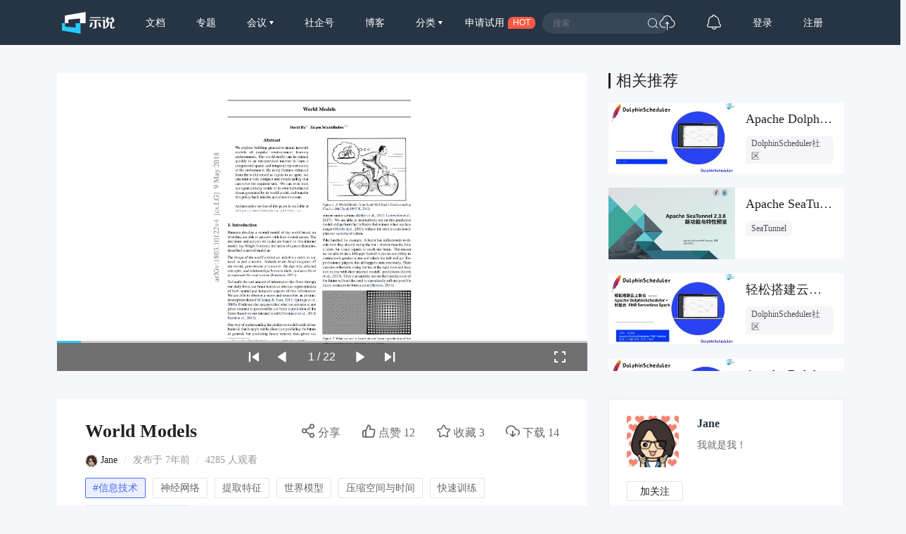

--- FILE ---
content_type: text/html; charset=UTF-8
request_url: https://www.slidestalk.com/u3015/World_Models
body_size: 60002
content:
<!doctype html>
<html lang="zh">
<head>
    <meta http-equiv="Content-Type" content="text/html; charset=utf-8" />
    <meta name="msapplication-TileColor" content="#ffffff">
    <meta
            name="viewport"
            content="width=device-width, initial-scale=1.0, minimum-scale=1.0, maximum-scale=1.0, user-scalable=no"
    />
    <meta name="applicable-device" content="pc,mobile"/>
    <meta name="theme-color" content="#ffffff">
    <meta name="description" content=""/>    <meta http-equiv="X-UA-Compatible" content="IE=edge,chrome=1">
    <link rel="stylesheet" type="text/css" href="https://sslprod.oss-cn-shanghai.aliyuncs.com/assets/plugins/bootstrap-4.6.0/css/bootstrap.min.css"/>
    <link rel="stylesheet" href="//at.alicdn.com/t/c/font_2417960_giv18p3oqzd.css">
    <link rel="stylesheet" type="text/css" href="https://sslprod.oss-cn-shanghai.aliyuncs.com/assets/css/base.css?2026011721"/>
    <link rel="stylesheet" type="text/css" href="https://sslprod.oss-cn-shanghai.aliyuncs.com/assets/css/md.css?2026011721"/>
    <script type="text/javascript" src="https://sslprod.oss-cn-shanghai.aliyuncs.com/assets/js/axios.min.js"></script>
    <script type="text/javascript" src="https://sslprod.oss-cn-shanghai.aliyuncs.com/assets/js/jquery-3.6.0.min.js"></script>
    <script type="text/javascript" src="https://sslprod.oss-cn-shanghai.aliyuncs.com/assets/js/popper.min.js"></script>
    <script type="text/javascript" src="https://sslprod.oss-cn-shanghai.aliyuncs.com/assets/js/js_pop.min.js"></script>
    <script type="text/javascript" src="https://sslprod.oss-cn-shanghai.aliyuncs.com/assets/plugins/bootstrap-4.6.0/js/bootstrap.min.js"></script>
    <script type="text/javascript" src="https://sslprod.oss-cn-shanghai.aliyuncs.com/assets/js/bootstrap-paginator.min.js"></script>
    <meta name="keywords" content="SlidesTalk,Jane,信息技术,神经网络,提取特征,世界模型,压缩空间与时间,快速训练,机器学习与人工智能"/>
<meta name="description" content=""/>
<script type="text/javascript" src="https://sslprod.oss-cn-shanghai.aliyuncs.com/assets/js/jquery-ui.min.js"></script>
<script type="text/javascript" src="https://sslprod.oss-cn-shanghai.aliyuncs.com/assets/js/jquery.bxslider4.2.1.js"></script>
<script type="text/javascript" src="https://sslprod.oss-cn-shanghai.aliyuncs.com/assets/js/jquery.lazyload.js"></script>

    <meta property="og:title" content="World Models"/>
    <meta property="og:url" content="https://www.slidestalk.com/u3015/World_Models"/>
    <meta property="og:image" content="https://sslprod.oss-cn-shanghai.aliyuncs.com/stable/slides/World_Models/thumbnail.jpg"/>
    <meta property="og:description" content=""/>
    <link rel="apple-touch-icon-precomposed" sizes="57x57" href="https://sslprod.oss-cn-shanghai.aliyuncs.com/assets/favicon/favicon-57x57.png"/>
    <link rel="apple-touch-icon-precomposed" sizes="114x114" href="https://sslprod.oss-cn-shanghai.aliyuncs.com/assets/favicon/favicon-114x114.png"/>
    <link rel="apple-touch-icon-precomposed" sizes="72x72" href="https://sslprod.oss-cn-shanghai.aliyuncs.com/assets/favicon/favicon-72x72.png"/>
    <link rel="apple-touch-icon-precomposed" sizes="144x144" href="https://sslprod.oss-cn-shanghai.aliyuncs.com/assets/favicon/favicon-144x144.png"/>
    <link rel="apple-touch-icon-precomposed" sizes="60x60" href="https://sslprod.oss-cn-shanghai.aliyuncs.com/assets/favicon/favicon-60x60.png"/>
    <link rel="apple-touch-icon-precomposed" sizes="120x120" href="https://sslprod.oss-cn-shanghai.aliyuncs.com/assets/favicon/favicon-120x120.png"/>
    <link rel="apple-touch-icon-precomposed" sizes="76x76" href="https://sslprod.oss-cn-shanghai.aliyuncs.com/assets/favicon/favicon-76x76.png"/>
    <link rel="apple-touch-icon-precomposed" sizes="152x152" href="https://sslprod.oss-cn-shanghai.aliyuncs.com/assets/favicon/favicon-152x152.png"/>
    <link rel="icon" type="image/png" href="https://sslprod.oss-cn-shanghai.aliyuncs.com/assets/favicon/favicon-196x196.png" sizes="196x196"/>
    <link rel="icon" type="image/png" href="https://sslprod.oss-cn-shanghai.aliyuncs.com/assets/favicon/favicon-96x96.png" sizes="96x96"/>
    <link rel="icon" type="image/png" href="https://sslprod.oss-cn-shanghai.aliyuncs.com/assets/favicon/favicon-32x32.png" sizes="32x32"/>
    <link rel="icon" type="image/png" href="https://sslprod.oss-cn-shanghai.aliyuncs.com/assets/favicon/favicon-16x16.png" sizes="16x16"/>
    <link rel="icon" type="image/png" href="https://sslprod.oss-cn-shanghai.aliyuncs.com/assets/favicon/favicon-128x128.png" sizes="128x128"/>

    <meta name="application-name" content="示说-SlidesTalk"/>
    <title>World Models</title>
    
    
    <script type="text/javascript" src="https://sslprod.oss-cn-shanghai.aliyuncs.com/assets/js/baidu.hm.js"></script>
    <script src="https://g.alicdn.com/de/prismplayer/2.9.11/aliplayer-min.js"></script>
        <!-- 确定当前是否为登录状态，并设置全局变量，提供给ajax判断, by lvan -->
    <script>
        let logged_state = false;
            </script>
    <!-- api接口 -->
    <script type="text/javascript" src="https://sslprod.oss-cn-shanghai.aliyuncs.com/assets/js/axiosapi.js?2026011721"></script>
    <script type="text/javascript" src="https://sslprod.oss-cn-shanghai.aliyuncs.com/assets/js/global.js?2026011721"></script>
</head>
<body>
    <!-- headpanel start -->
    <div id="header-wrapper" class="header-wrapper">
        <a class="header-logo" href="/">
            <svg t="1616205781003" alt="示说" class="icon" viewBox="0 0 2477 1024" version="1.1" xmlns="http://www.w3.org/2000/svg" p-id="2113"><path d="M139.56129 529.639226H302.575484v-170.347355L852.628645 307.530323v222.141935h263.927742V0L139.594323 167.936z" fill="#FFFFFF" p-id="2114"></path><path d="M147.654194 529.639226H0v343.205161L872.315871 1024V529.639226h-232.348903v205.460645L147.654194 687.632516z" fill="#26C9F8" p-id="2115"></path><path d="M1899.420903 251.045161h124.102194v39.539613h-124.102194zM2423.973161 694.503226v12.354064c1.651613 21.437935-10.140903 32.140387-35.41058 32.107355-27.020387 0-41.158194-10.669419-39.440516-32.107355v-203.148387c55.659355 0 105.108645-32.239484 103.523096-88.295226V312.485161h-60.151742c8.423226-16.417032 11.396129-38.449548 16.582194-64.842322h-82.151226a255.240258 255.240258 0 0 1-15.161806 64.842322h-107.090581a448.842323 448.842323 0 0 1-15.194839-64.842322H2103.163871c5.086968 26.425806 11.065806 48.42529 17.70529 64.842322h-45.518451v191.355871h63.256774v4.954839c5.020903 92.325161-26.194581 182.767484-102.069678 220.655484v0.198193c-5.086968 2.807742-9.909677 5.384258-12.618322 6.639484 0 0 1.255226-48.755613 1.255226-54.800516v-305.977806h-125.621678v41.224258h37.128258V782.864516s72.836129 0 105.835355-11.429161c122.681806-46.344258 186.401032-147.323871 178.209032-262.738581v-4.954839h53.148904v208.103226c0 51.034839 25.269677 65.172645 75.842064 63.554065h51.662452c48.887742 1.618581 73.331613-10.834581 73.331613-58.599226v-22.395871l-50.704516 0.132129z m-256.264258-225.313032v-119.642839h197.532903v82.547613c1.816774 24.741161-25.038452 37.095226-52.257032 37.095226h-145.275871zM1293.774452 413.332645l-2.081033-39.539613h557.022968l2.081032 39.539613h-220.16v277.999484c1.75071 60.944516-32.04129 90.607484-101.475096 88.988903h-82.184258V743.225806h43.272258c30.290581 0 44.527484-13.179871 42.743742-39.539612v-290.353549h-239.219613zM1324.593548 251.045161h498.853162v39.539613H1324.593548z" fill="#FFFFFF" p-id="2116"></path><path d="M1356.634839 503.246452h92.16l-54.70142 183.527225c-4.294194 14.302968-17.275871 24.080516-32.04129 24.080517h-68.608l63.19071-207.607742zM1787.60671 503.246452h-92.16l54.734451 183.527225c4.261161 14.302968 17.275871 24.080516 32.008258 24.080517h68.608l-63.190709-207.607742z" fill="#FFFFFF" p-id="2117"></path></svg>
        </a>
        <div class="header-wrapper-item header-slides-popular ">
            <a href="/slides/popular">文档</a>
        </div>
        <div class="header-wrapper-item header-slides-popular ">
            <a href="/series">专题</a>
        </div>
        <div class="dropdown header-wrapper-item ">
            <a class="dropdown-toggle" id="meetupsMenuLink" data-toggle="dropdown" aria-haspopup="true" aria-expanded="false">
                会议            </a>
            <div class="menu_horizontal dropdown-menu container-sm meetupsMenuList" aria-labelledby="meetupsMenuLink">
                <div class="wrapper">
                                            <a class="dropdown-item" href="/meetups/-2">全部</a>
                                            <a class="dropdown-item" href="/meetups/-1">直播间</a>
                                    </div>
                <div class="wrapper">
                    <span>
                       <img src="https://sslprod.oss-cn-shanghai.aliyuncs.com/assets/img/icon_hot.png" alt="暂无内容" style="vertical-align:middle;width:16px;height:16px"/>                       热门城市
                    </span>
                                            <div style="display: flex; justify-content:space-between;flex-wrap: wrap;">
                                                            <a
                                        class="dropdown-item" href="/meetups/0"
                                >北京</a>
                                                            <a
                                        class="dropdown-item" href="/meetups/1"
                                >上海</a>
                                                            <a
                                        class="dropdown-item" href="/meetups/2"
                                >广州</a>
                                                            <a
                                        class="dropdown-item" href="/meetups/3"
                                >深圳</a>
                                                            <a
                                        class="dropdown-item" href="/meetups/4"
                                >南京</a>
                                                    </div>
                                            <div style="display: flex; justify-content:space-between;flex-wrap: wrap;">
                                                            <a
                                        class="dropdown-item" href="/meetups/5"
                                >杭州</a>
                                                            <a
                                        class="dropdown-item" href="/meetups/6"
                                >武汉</a>
                                                            <a
                                        class="dropdown-item" href="/meetups/7"
                                >成都</a>
                                                            <a
                                        class="dropdown-item" href="/meetups/8"
                                >合肥</a>
                                                            <a
                                        class="dropdown-item" href="/meetups/9"
                                >苏州</a>
                                                    </div>
                                            <div style="display: flex; justify-content:space-between;flex-wrap: wrap;">
                                                            <a
                                        class="dropdown-item" href="/meetups/10"
                                >宁波</a>
                                                            <a
                                        class="dropdown-item" href="/meetups/11"
                                >西安</a>
                                                            <a
                                        class="dropdown-item" href="/meetups/12"
                                >长沙</a>
                                                            <a
                                        class="dropdown-item" href="/meetups/13"
                                >郑州</a>
                                                            <a
                                        class="dropdown-item" href="/meetups/14"
                                >重庆</a>
                                                    </div>
                                            <div style="display: flex; justify-content:space-between;flex-wrap: wrap;">
                                                            <a
                                        class="dropdown-item" href="/meetups/15"
                                >兰州</a>
                                                            <a
                                        class="dropdown-item" href="/meetups/16"
                                >南宁</a>
                                                            <a
                                        class="dropdown-item" href="/meetups/17"
                                >呼和浩特</a>
                                                            <a
                                        class="dropdown-item" href="/meetups/18"
                                >哈尔滨</a>
                                                            <a
                                        class="dropdown-item" href="/meetups/19"
                                >其他</a>
                                                    </div>
                                    </div>
            </div>
        </div>
        <div class="header-wrapper-item header-slides-popular ">
            <a href="/elite">社企号</a>
        </div>
        <div class="header-wrapper-item header-slides-popular ">
            <a href="/blogs">博客</a>
        </div>
        <div class="dropdown header-wrapper-item ">
            <a class="dropdown-toggle" id="categoriesMenuLink" data-toggle="dropdown" aria-haspopup="true" aria-expanded="false">
                分类            </a>
            <div class="dropdown-menu categoriesMenuList" aria-labelledby="categoriesMenuLink">
            <a class='dropdown-item' href="/slides/popular">全部</a>
                                <a class="dropdown-item" href="/categories/1000">市场营销</a>
                                <a class="dropdown-item" href="/categories/100">信息技术</a>
                                <a class="dropdown-item" href="/categories/101">创业投资</a>
                                <a class="dropdown-item" href="/categories/102">社会人文</a>
                                <a class="dropdown-item" href="/categories/103">财务财经</a>
                                <a class="dropdown-item" href="/categories/104">人力资源</a>
                                <a class="dropdown-item" href="/categories/999">未分类</a>
                            </div>
        </div>
        <div class="header-wrapper-item header-apply-try" href="#" data-toggle="modal" data-target="#contact_modal">
            <div>申请试用</div><div>HOT</div>
        </div>
        <div class="header-search">
            <div class="header-search-input">
                <input type="search" id="searchAction" placeholder="搜索">
                <i class="iconfont iconsousuo"></i>
            </div>
        </div>
        <div class="header-wrapper-item header-quick">
            <a title="快速创建" class="openQuickAdd">
                <i class="iconfont iconchuangjian"></i>
            </a>
        </div>
        <div class="header-wrapper-item header-message">
            <a
                    class="header-message-href" title="消息"
                    href="/u/message"
            >
                <i class="iconfont iconxiaoxi"></i>
                <div class="jSetMessageUnreadCount header-message-num"></div>
            </a>
        </div>
                <div class="jSetULogin header-wrapper-item ">
            <a href="/users/login">登录</a>
        </div>
        <div class="jSetURegister header-wrapper-item ">
            <a href="/users/register"><span class="">注册</span></a>
        </div>
            </div>
    <!-- headpanel end -->
    <!-- 手机版顶部菜单 手机版fast-menu 手机版fast-search start -->
    <div id="header-mobile-wrapper" class="header-mobile-wrapper">
        <a class="header-mobile-logo" href="/">
            <svg t="1616205781003" alt="示说" class="icon" viewBox="0 0 2477 1024" version="1.1" xmlns="http://www.w3.org/2000/svg" p-id="2113"><path d="M139.56129 529.639226H302.575484v-170.347355L852.628645 307.530323v222.141935h263.927742V0L139.594323 167.936z" fill="#FFFFFF" p-id="2114"></path><path d="M147.654194 529.639226H0v343.205161L872.315871 1024V529.639226h-232.348903v205.460645L147.654194 687.632516z" fill="#26C9F8" p-id="2115"></path><path d="M1899.420903 251.045161h124.102194v39.539613h-124.102194zM2423.973161 694.503226v12.354064c1.651613 21.437935-10.140903 32.140387-35.41058 32.107355-27.020387 0-41.158194-10.669419-39.440516-32.107355v-203.148387c55.659355 0 105.108645-32.239484 103.523096-88.295226V312.485161h-60.151742c8.423226-16.417032 11.396129-38.449548 16.582194-64.842322h-82.151226a255.240258 255.240258 0 0 1-15.161806 64.842322h-107.090581a448.842323 448.842323 0 0 1-15.194839-64.842322H2103.163871c5.086968 26.425806 11.065806 48.42529 17.70529 64.842322h-45.518451v191.355871h63.256774v4.954839c5.020903 92.325161-26.194581 182.767484-102.069678 220.655484v0.198193c-5.086968 2.807742-9.909677 5.384258-12.618322 6.639484 0 0 1.255226-48.755613 1.255226-54.800516v-305.977806h-125.621678v41.224258h37.128258V782.864516s72.836129 0 105.835355-11.429161c122.681806-46.344258 186.401032-147.323871 178.209032-262.738581v-4.954839h53.148904v208.103226c0 51.034839 25.269677 65.172645 75.842064 63.554065h51.662452c48.887742 1.618581 73.331613-10.834581 73.331613-58.599226v-22.395871l-50.704516 0.132129z m-256.264258-225.313032v-119.642839h197.532903v82.547613c1.816774 24.741161-25.038452 37.095226-52.257032 37.095226h-145.275871zM1293.774452 413.332645l-2.081033-39.539613h557.022968l2.081032 39.539613h-220.16v277.999484c1.75071 60.944516-32.04129 90.607484-101.475096 88.988903h-82.184258V743.225806h43.272258c30.290581 0 44.527484-13.179871 42.743742-39.539612v-290.353549h-239.219613zM1324.593548 251.045161h498.853162v39.539613H1324.593548z" fill="#FFFFFF" p-id="2116"></path><path d="M1356.634839 503.246452h92.16l-54.70142 183.527225c-4.294194 14.302968-17.275871 24.080516-32.04129 24.080517h-68.608l63.19071-207.607742zM1787.60671 503.246452h-92.16l54.734451 183.527225c4.261161 14.302968 17.275871 24.080516 32.008258 24.080517h68.608l-63.190709-207.607742z" fill="#FFFFFF" p-id="2117"></path></svg>
        </a>
        <div class="header-mobile-search" data-toggle="modal" data-target="#fast-search"><i class="iconfont iconsousuo1"></i></div>
        <a class="header-mobile-menu navbar-toggler" data-toggle="modal" data-target="#fast-menu" aria-expanded="false">
            <i class="iconfont icongengduo2"></i>
        </a>
    </div>
    <div class="modal fade" id="fast-menu" tabindex="-1" role="dialog" aria-labelledby="myModalLabel" data-backdrop="static" aria-hidden="true">
        <div class="modal-dialog">
            <div class="modal-content">
                <div class="modal-header">
                    <h4 class="modal-title" id="myModalLabel"><span></span></h4>
                    <a data-dismiss="modal" aria-hidden="true"><i class="iconfont iconguanbi"></i></a>
                </div>
                <div class="modal-body">
                    <ul class="nav-menu">
                        <li><a href="/">首页</a></li>
                        <li><a href="/slides/popular">文档</a></li>
                        <li><a href="/series">专题</a></li>
                        <li class="dropdown">
                            <a class="dropdown-toggle" data-toggle="dropdown" id="dropdownMenu-meet">会议</a>
                            <div class="menu_horizontal dropdown-menu container-sm meetupsMenuList" aria-labelledby="meetupsMenuLink">
                                <div class="wrapper">
                                                                            <a class="dropdown-item" href="/meetups/-2">全部</a>
                                                                            <a class="dropdown-item" href="/meetups/-1">直播间</a>
                                                                    </div>
                                <div class="wrapper">
                                    <span>
                                    <img src="https://sslprod.oss-cn-shanghai.aliyuncs.com/assets/img/icon_hot.png" alt="暂无内容" style="vertical-align:middle;width:16px;height:16px"/>热门城市
                                    </span>
                                                                            <div>
                                                                                            <a class="dropdown-item" href="/meetups/0">北京</a>
                                                                                            <a class="dropdown-item" href="/meetups/1">上海</a>
                                                                                            <a class="dropdown-item" href="/meetups/2">广州</a>
                                                                                            <a class="dropdown-item" href="/meetups/3">深圳</a>
                                                                                            <a class="dropdown-item" href="/meetups/4">南京</a>
                                                                                    </div>
                                                                            <div>
                                                                                            <a class="dropdown-item" href="/meetups/5">杭州</a>
                                                                                            <a class="dropdown-item" href="/meetups/6">武汉</a>
                                                                                            <a class="dropdown-item" href="/meetups/7">成都</a>
                                                                                            <a class="dropdown-item" href="/meetups/8">合肥</a>
                                                                                            <a class="dropdown-item" href="/meetups/9">苏州</a>
                                                                                    </div>
                                                                            <div>
                                                                                            <a class="dropdown-item" href="/meetups/10">宁波</a>
                                                                                            <a class="dropdown-item" href="/meetups/11">西安</a>
                                                                                            <a class="dropdown-item" href="/meetups/12">长沙</a>
                                                                                            <a class="dropdown-item" href="/meetups/13">郑州</a>
                                                                                            <a class="dropdown-item" href="/meetups/14">重庆</a>
                                                                                    </div>
                                                                            <div>
                                                                                            <a class="dropdown-item" href="/meetups/15">兰州</a>
                                                                                            <a class="dropdown-item" href="/meetups/16">南宁</a>
                                                                                            <a class="dropdown-item" href="/meetups/17">呼和浩特</a>
                                                                                            <a class="dropdown-item" href="/meetups/18">哈尔滨</a>
                                                                                            <a class="dropdown-item" href="/meetups/19">其他</a>
                                                                                    </div>
                                                                    </div>
                            </div>
                        </li>
                        <li><a href="/elite">社企号</a></li>
                        <li><a href="/blogs">博客</a></li>
                        <li class="dropdown">
                            <a
                                    class="dropdown-toggle" data-toggle="dropdown" id="dropdownMenu-category" href="#"
                            >分类</a>
                            <div class="dropdown-menu" aria-labelledby="navbarDropdownMenuLink">
                                                                    <a
                                            class="dropdown-item" href="/categories/1000"
                                    >市场营销</a>
                                                                    <a
                                            class="dropdown-item" href="/categories/100"
                                    >信息技术</a>
                                                                    <a
                                            class="dropdown-item" href="/categories/101"
                                    >创业投资</a>
                                                                    <a
                                            class="dropdown-item" href="/categories/102"
                                    >社会人文</a>
                                                                    <a
                                            class="dropdown-item" href="/categories/103"
                                    >财务财经</a>
                                                                    <a
                                            class="dropdown-item" href="/categories/104"
                                    >人力资源</a>
                                                                    <a
                                            class="dropdown-item" href="/categories/999"
                                    >未分类</a>
                                                            </div>
                        </li>
                        <li class="message"><a href="/u#/uc/message/unread">消息
                                <div
                                        class="position-absolute rounded-circle text-center d-none"
                                ></div>
                            </a></li>
                            
                        <li><a href="/chatbot">示说GPT</a></li>
                        <li><a href="#" data-toggle="modal" data-target="#contact_modal">申请试用</a></li>
                                                    <li><a href="/users/login">登录</a></li>
                                            </ul>
                </div>
            </div>
        </div>
    </div>
    <div class="modal fade" id="fast-search" tabindex="-1" role="dialog" aria-labelledby="myModalLabel"
        aria-hidden="true">
        <div class="modal-dialog">
            <div class="modal-content">
                <div class="modal-header">
                    <input class="form-control" type="search" id="searchActionPad" placeholder="搜索">
                    <a class="fast-close" onclick="searchActionPadFn()">确定</a>
                </div>
            </div>
        </div>
    </div>
    <!-- 手机版menu 手机版search end -->
    <!-- 兑消head设置fixed带来的间隔问题 start -->
    <div class="header-wrapper-fixed">&nbsp;</div>
        <!-- 兑消head设置fixed带来的间隔问题 end -->
    <!-- adminpanel start -->
        <!-- adminpanel end -->
    <!-- editpanel start -->
        <!-- editpanel end -->
    <!-- 快速创建 start -->
    <div class="modal fade" id="fast-menu-shortcut" tabindex="-1" role="dialog" aria-labelledby="myModalLabel" aria-hidden="true"  data-backdrop="static">
    <div class="modal-dialog modal-dialog-centered" style="width: 618px;max-width: 618px">
        <div class="modal-content">
            <div class="modal-header">
                <h4 class="modal-title" id="myModalLabel"><span>快速创建</span></h4>
                <a class="fast-close" data-dismiss="modal" aria-hidden="true">×</a>
            </div>
            <div class="modal-body">
                <div class="quick-add">
                    <div class="quick-item">
                                                    <a
                                    class="quick-svg"
                                    href="/u/slides"
                            >
                                <svg
                                        t="1622093184730" class="icon" viewBox="0 0 1024 1024" version="1.1"
                                        xmlns="http://www.w3.org/2000/svg" p-id="4156" width="200" height="200"
                                >
                                    <path
                                            d="M614.314667 85.333333l21.521066 22.920534L904.533333 376.9344V887.466667a34.133333 34.133333 0 0 1-34.133333 34.133333H153.6a34.133333 34.133333 0 0 1-34.133333-34.133333V119.466667a34.133333 34.133333 0 0 1 34.133333-34.133334L614.314667 85.333333z m-15.530667 34.133334H151.517867v768h720.964266V393.198933L871.850667 392.533333H650.274133a34.133333 34.133333 0 0 1-34.133333-34.133333V136.840533L598.784 119.466667zM665.6 665.6a17.066667 17.066667 0 1 1 0 34.133333H324.266667a17.066667 17.066667 0 0 1 0-34.133333h341.333333z m0-153.6a17.066667 17.066667 0 1 1 0 34.133333H324.266667a17.066667 17.066667 0 0 1 0-34.133333h341.333333zM648.174933 168.891733V358.4L837.717333 358.4 648.174933 168.874667z"
                                            p-id="4157"
                                    ></path>
                                </svg>
                            </a>
                                                <div class="quick-title">
                            <span>创建文档</span>
                                                            <div class="need-check">
                                    <img src="/img/qa-bg.png">
                                    <div>需认证</div>
                                </div>
                                                    </div>
                        <div class="quick-desc">共享会议文档及视频</div>
                    </div>
                    <div class="quick-item">
                                                    <a
                                    class="quick-svg"
                                    href="/u/accounts"
                            >
                                <svg
                                        t="1622093162644" class="icon" viewBox="0 0 1024 1024" version="1.1"
                                        xmlns="http://www.w3.org/2000/svg" p-id="4029" width="200" height="200"
                                >
                                    <path
                                            d="M921.6 699.733333a17.066667 17.066667 0 0 1 17.066667 17.066667v204.8a17.066667 17.066667 0 0 1-17.066667 17.066667H102.4a17.066667 17.066667 0 0 1-17.066667-17.066667V716.8a17.066667 17.066667 0 0 1 17.066667-17.066667h819.2z m-17.066667 34.133334H119.466667v170.666666h785.066666V733.866667z m-580.266666 68.266666a17.066667 17.066667 0 0 1 0 34.133334h-136.533334a17.066667 17.066667 0 0 1 0-34.133334h136.533334z m597.333333-409.6a17.066667 17.066667 0 0 1 17.066667 17.066667v204.8a17.066667 17.066667 0 0 1-17.066667 17.066667H102.4a17.066667 17.066667 0 0 1-17.066667-17.066667V409.6a17.066667 17.066667 0 0 1 17.066667-17.066667h819.2z m-17.066667 34.133334H119.466667v170.666666h785.066666V426.666667z m-580.266666 68.266666a17.066667 17.066667 0 0 1 0 34.133334h-136.533334a17.066667 17.066667 0 0 1 0-34.133334h136.533334zM921.6 85.333333a17.066667 17.066667 0 0 1 17.066667 17.066667v204.8a17.066667 17.066667 0 0 1-17.066667 17.066667H102.4a17.066667 17.066667 0 0 1-17.066667-17.066667V102.4a17.066667 17.066667 0 0 1 17.066667-17.066667h819.2z m-17.066667 34.133334H119.466667v170.666666h785.066666V119.466667z m-580.266666 68.266666a17.066667 17.066667 0 0 1 0 34.133334h-136.533334a17.066667 17.066667 0 0 1 0-34.133334h136.533334z"
                                            p-id="4030"
                                    ></path>
                                </svg>
                            </a>
                                                <div class="quick-title">
                            <span>创建专题</span>
                                                            <div class="need-check">
                                    <img src="/img/qa-bg.png">
                                    <div>需认证</div>
                                </div>
                                                    </div>
                        <div class="quick-desc">关联相同主旨文档</div>
                    </div>
                    <div class="quick-item">
                                                    <a
                                    class="quick-svg"
                                    href="/u/accounts"
                            >
                                <svg
                                        class="icon" viewBox="0 0 60 60" version="1.1"
                                        xmlns="http://www.w3.org/2000/svg" xmlns:xlink="http://www.w3.org/1999/xlink"
                                >
                                    <g transform="translate(5.000000, 8.000000)">
                                        <rect x="7" y="21" width="10" height="2" rx="1"></rect>
                                        <rect x="7" y="29" width="32" height="2" rx="1"></rect>
                                        <path d="M49,0 C49.5522847,-1.01453063e-16 50,0.44771525 50,1 L50,46 C50,46.5522847 49.5522847,47 49,47 L1,47 C0.44771525,47 6.76353751e-17,46.5522847 0,46 L0,1 C-6.76353751e-17,0.44771525 0.44771525,1.01453063e-16 1,0 L49,0 Z M48,14 L2,14 L2,45 L48,45 L48,14 L48,14 Z M48,2 L2,2 L2,12 L2,12 L48,12 L48,2 Z"></path>
                                        <circle id="Oval-path" fill-rule="nonzero" cx="9.5" cy="7.5" r="2.5"></circle>
                                        <circle id="Oval-path" fill-rule="nonzero" cx="18.5" cy="7.5" r="2.5"></circle>
                                    </g>
                                </svg>
                            </a>
                                                <div class='quick-title'>
                            <span>创建博客</span>
                                                            <div class="need-check">
                                    <img src="/img/qa-bg.png">
                                    <div>需认证</div>
                                </div>
                                                    </div>
                        <div class="quick-desc">发表个人博客文章</div>
                    </div>
                    <div class="quick-item">
                                                    <a
                                    class="quick-svg"
                                    href="/u/accounts"
                            >
                                <svg
                                        t='1622092095220' class='icon' viewBox='0 0 1024 1024' version='1.1'
                                        xmlns='http://www.w3.org/2000/svg' p-id='3902' width='200' height='200'
                                >
                                    <path
                                            d='M836.266667 887.466667a17.066667 17.066667 0 0 1 0 34.133333H187.733333a17.066667 17.066667 0 0 1 0-34.133333h648.533334z m68.266666-768a34.133333 34.133333 0 0 1 34.133334 34.133333v614.4a34.133333 34.133333 0 0 1-34.133334 34.133333H119.466667a34.133333 34.133333 0 0 1-34.133334-34.133333V153.6a34.133333 34.133333 0 0 1 34.133334-34.133333h785.066666z m0.682667 33.297066H118.784V768.853333h786.432V152.746667zM729.105067 381.525333c7.543467 7.543467 8.0384 19.456 1.501866 27.579734l-1.501866 1.672533-146.2784 146.295467a20.6848 20.6848 0 0 1-31.0272-2.013867l-96.7168-97.979733-129.655467 129.672533a20.6848 20.6848 0 0 1-27.579733 1.501867l-1.672534-1.501867a20.6848 20.6848 0 0 1-1.501866-27.579733l1.501866-1.6896 146.2784-146.2784a20.6848 20.6848 0 0 1 30.634667 1.501866l0.802133 0.750934 0.085334 0.068266 96.904533 96.955734 128.9728-128.955734a20.6848 20.6848 0 0 1 29.252267 0z'
                                            p-id='3903'
                                    ></path>
                                </svg>
                            </a>
                                                <div class="quick-title">
                            <span>创建会议</span>
                                                            <div class="need-check">
                                    <img src="/img/qa-bg.png">
                                    <div>需认证</div>
                                </div>
                                                    </div>
                        <div class="quick-desc">创建直播或会议</div>
                    </div>
                </div>
            </div>
        </div>
    </div>
</div>    <!-- 快速创建 end -->
    <!-- elitepanel start -->
        <!-- elitepanel end -->
    <!-- swiper start -->
        <!-- swiper end -->
    <!-- loadding_to_msg end -->
    <div class="open_layer_msg_div">
    <div class="form-group" id="open_layer_msg_box">
        <i class="iconfont iconxinxi"></i> <span></span>
    </div>
</div>
<script type="text/javascript">
    $('.open_layer_msg_div').hide();
</script>    <div class="new_open_layer_msg_div">
    <div class="form-group" id="new_open_layer_msg_box">
        <i class="iconfont iconduihao1"></i> <span></span>
    </div>
</div>
<script type="text/javascript">
    $('.new_open_layer_msg_div').hide();
</script>    <!-- loadding_to_msg end -->
    <div class="main-container">
        <!-- start contents -->
        <div class="slide-view-box">
    <div class="slide-view-main">
        <div class="slide-view-main-video">
            <script>
var preset_real_width = -1,
    preset_real_height = -1;

function init_raw_picture() {
    if (preset_real_width < 0) {
        $img = $("#slide_player ul.bxslider_imgs img")[0];
        preset_real_width = $img.width;
        preset_real_height = $img.height;
    }
}
</script>
<div id="slide_player">
    <div class="slide_header">
        <img src="https://sslprod.oss-cn-shanghai.aliyuncs.com/stable/head_pic/head_3015-406053.png" alt=""/>        <div>World Models</div>
        <img src="https://sslprod.oss-cn-shanghai.aliyuncs.com/assets/img/logo-embed.png" alt=""/>    </div>
    <div class="slider" id="slide_body">
        <ul class="bxslider_imgs" data-count="22" style="display:none;">
                                                                <li><img class="w-100" src="https://sslprod.oss-cn-shanghai.aliyuncs.com/stable/slides/World_Models/World_Models_1440-01.jpg" onload="init_raw_picture()" /></li>
                                                                            <li><img src="/img/loading2.gif" class="lazy image-1" data-src="https://sslprod.oss-cn-shanghai.aliyuncs.com/stable/slides/World_Models/World_Models_1440-02.jpg" /></li>
                                                                            <li><img src="/img/loading2.gif" class="lazy image-2" data-src="https://sslprod.oss-cn-shanghai.aliyuncs.com/stable/slides/World_Models/World_Models_1440-03.jpg" /></li>
                                                                            <li><img src="/img/loading2.gif" class="lazy image-3" data-src="https://sslprod.oss-cn-shanghai.aliyuncs.com/stable/slides/World_Models/World_Models_1440-04.jpg" /></li>
                                                                            <li><img src="/img/loading2.gif" class="lazy image-4" data-src="https://sslprod.oss-cn-shanghai.aliyuncs.com/stable/slides/World_Models/World_Models_1440-05.jpg" /></li>
                                                                            <li><img src="/img/loading2.gif" class="lazy image-5" data-src="https://sslprod.oss-cn-shanghai.aliyuncs.com/stable/slides/World_Models/World_Models_1440-06.jpg" /></li>
                                                                            <li><img src="/img/loading2.gif" class="lazy image-6" data-src="https://sslprod.oss-cn-shanghai.aliyuncs.com/stable/slides/World_Models/World_Models_1440-07.jpg" /></li>
                                                                            <li><img src="/img/loading2.gif" class="lazy image-7" data-src="https://sslprod.oss-cn-shanghai.aliyuncs.com/stable/slides/World_Models/World_Models_1440-08.jpg" /></li>
                                                                            <li><img src="/img/loading2.gif" class="lazy image-8" data-src="https://sslprod.oss-cn-shanghai.aliyuncs.com/stable/slides/World_Models/World_Models_1440-09.jpg" /></li>
                                                                            <li><img src="/img/loading2.gif" class="lazy image-9" data-src="https://sslprod.oss-cn-shanghai.aliyuncs.com/stable/slides/World_Models/World_Models_1440-10.jpg" /></li>
                                                                            <li><img src="/img/loading2.gif" class="lazy image-10" data-src="https://sslprod.oss-cn-shanghai.aliyuncs.com/stable/slides/World_Models/World_Models_1440-11.jpg" /></li>
                                                                            <li><img src="/img/loading2.gif" class="lazy image-11" data-src="https://sslprod.oss-cn-shanghai.aliyuncs.com/stable/slides/World_Models/World_Models_1440-12.jpg" /></li>
                                                                            <li><img src="/img/loading2.gif" class="lazy image-12" data-src="https://sslprod.oss-cn-shanghai.aliyuncs.com/stable/slides/World_Models/World_Models_1440-13.jpg" /></li>
                                                                            <li><img src="/img/loading2.gif" class="lazy image-13" data-src="https://sslprod.oss-cn-shanghai.aliyuncs.com/stable/slides/World_Models/World_Models_1440-14.jpg" /></li>
                                                                            <li><img src="/img/loading2.gif" class="lazy image-14" data-src="https://sslprod.oss-cn-shanghai.aliyuncs.com/stable/slides/World_Models/World_Models_1440-15.jpg" /></li>
                                                                            <li><img src="/img/loading2.gif" class="lazy image-15" data-src="https://sslprod.oss-cn-shanghai.aliyuncs.com/stable/slides/World_Models/World_Models_1440-16.jpg" /></li>
                                                                            <li><img src="/img/loading2.gif" class="lazy image-16" data-src="https://sslprod.oss-cn-shanghai.aliyuncs.com/stable/slides/World_Models/World_Models_1440-17.jpg" /></li>
                                                                            <li><img src="/img/loading2.gif" class="lazy image-17" data-src="https://sslprod.oss-cn-shanghai.aliyuncs.com/stable/slides/World_Models/World_Models_1440-18.jpg" /></li>
                                                                            <li><img src="/img/loading2.gif" class="lazy image-18" data-src="https://sslprod.oss-cn-shanghai.aliyuncs.com/stable/slides/World_Models/World_Models_1440-19.jpg" /></li>
                                                                            <li><img src="/img/loading2.gif" class="lazy image-19" data-src="https://sslprod.oss-cn-shanghai.aliyuncs.com/stable/slides/World_Models/World_Models_1440-20.jpg" /></li>
                                                                            <li><img src="/img/loading2.gif" class="lazy image-20" data-src="https://sslprod.oss-cn-shanghai.aliyuncs.com/stable/slides/World_Models/World_Models_1440-21.jpg" /></li>
                                                                <li><img src="https://sslprod.oss-cn-shanghai.aliyuncs.com/assets/img/wx-slide.png" alt=""/></li>
                    </ul>
    </div>
    
        <div class="slide_control show" style="font-size:16px;">
        <div class="slide_progress"></div>
        <div class="pre-video-img-container">
            <div class="img_div"><img /></div>
            <div class="text_div"></div>
        </div>
        <div class="info">
            <div></div>
            <div>
                <a><i id="slide_control_fast_backward" class="iconfont iconshangyige"></i></a>
                <a class="ml32"><i id="slide_control_backward" class="iconfont slide_prev iconshangyiye"></i></a>
                <span id="pager"></span>
                <a><i id="slide_control_forward" class="iconfont slide_next iconxiayiye"></i></a>
                <a class="ml32"><i id="slide_control_fast_forward" class="iconfont iconxiayige"></i></a>
            </div>
            <div>
                <i id="slide_control_fullscreen" class="iconfont icon25-bofangqifangda"></i>
                <i id="slide_control_normalscreen" class="iconfont icon26-bofangqisuoxiao"></i>
            </div>
        </div>
    </div>
</div>
<script type="text/javascript" src="https://sslprod.oss-cn-shanghai.aliyuncs.com/assets/js/slidestalk_slideplayer.js"></script>
<script>
$(window).on("load", function() {
    new $SlidePlayer(0, preset_real_width, preset_real_height).init();
    // 自动加载第一页的进度条
    showProgress()
    // 点击修改进度条
    $(".slide_control a").click(function(){
        showProgress()
    })
    // 开始显示3s后隐藏
    // $(".slide_control").addClass('show',function(){
        setTimeout(function() {
            $(".slide_control").removeClass('show')
        }, 3000)
    // });
});
// 显示进度条
function showProgress() {
    var page = $(".slide_control .bx-pager").text().split("/");
    $(".slide_control .slide_progress").append("<style>.slide_control .slide_progress::after{background:linear-gradient(90deg, #2BCAF8 "+page[0]/page[1]*100+"%, #ccc 0%)}</style>");
}
</script>
        </div>
                <div class="title-line"></div>
        <div class="slide-view-main-detail">
            <div class="slide-view-main-detail-item">
                <div class="document-name">
                    <h1 class="document-name-name">World Models</h1>
                    <div class="document-name-click document-name-click-p nav">
                                                    <div id="iframe_share">
                                <i class="iconfont iconfenxiang"></i>
                                <span>分享</span>
                                <span></span>
                            </div>
                                                <div onclick="addSlidesThumbUp('World_Models','')">
                            <i class="jSetSlidesThumbUpIcon-14125 iconfont icondianzan2"></i>
                            <span>点赞</span>
                            <span class="jSetSlidesThumbUpCount-14125">12</span>
                        </div>
                        <div onclick="addSlidesFavorited('World_Models','')">
                            <i
                                    class="jSetSlidesFavoriteIcon-14125 iconfont icon15-shoucangchanggui"
                                    title="加入收藏，容后慢慢看"
                            ></i>
                            <span>收藏</span>
                            <span class="jSetSlidesFavoriteCount-14125">3</span>
                        </div>
                                                                                    <a onclick="download_slide()" href="javascript:void(0)">
                                    <i class="iconfont iconxiazai3"></i>
                                    <span>下载 14</span>
                                </a>
                                                                            <script type="text/javascript" src="https://sslprod.oss-cn-shanghai.aliyuncs.com/assets/js/clipboard.min.js"></script>
<script type="text/javascript" src="https://sslprod.oss-cn-shanghai.aliyuncs.com/assets/js/jquery.qrcode.min.js"></script>
<!--过渡层-->
<div class="sub-nav-over"></div>
<!--弹出层-->
<div class="sub-nav">
    <div class="content">
        <ul>
            <li>
                快召唤伙伴们来围观吧
            </li>
            <li>
                <i class="iconfont iconweibo2">
                    <span>微博</span>
                </i>
                <i class="iconfont iconQQ">
                    <span>QQ</span>
                </i>
                <i class="iconfont iconQQkongjian">
                    <span>QQ空间</span>
                </i>
                <i class="iconfont icontieba">
                    <span>贴吧</span>
                </i>
            </li>
            <li>
                                                    <span class="file">文档嵌入链接</span>
                            </li>
            <li class="btn"><span></span><span id="btn">复制</span></li>
            <li>
                <!--                <span>尺寸(像素)-->
                <!--                                            <select>-->
                <!--                                                      <option value="344×292">344×292</option>-->
                <!--                                                      <option value="429×359">429×359</option>-->
                <!--                                                      <option value="514×422">514×422</option>-->
                <!--                                                      <option value="599*487">599*487</option>-->
                <!--                                            </select>-->
                <!--                                        </span>-->
                <!--                -->
                <!--                    <span>开始-->
                <!--                                            <select>-->
                <!--                                                      <option value="1">第一页</option>-->
                <!--                                                      <option value="2">第二页</option>-->
                <!--                                                      <option value="3">第三页</option>-->
                <!--                                                      <option value="4">第四页</option>-->
                <!--                                            </select>-->
                <!--                                        </span>-->
                <!--                -->
            </li>
            <li>
                <span>微信扫一扫分享</span>
                <div id="code"></div>
            </li>
            <li>
                已成功复制到剪贴板
            </li>
        </ul>
    </div>
    <s><i></i></s>
</div>

<script type="text/javascript">
    $(document).ready(function () {
        //初始化后端变量到JS
        var isvideo = '';
        var iframeW = 640;
        var iframeH = 360;
        var domain = 'https://www.slidestalk.com/u3015/World_Models';
        //分享弹出框 高宽
        var iHeight = 618;
        var iWidth = 760;
        //获得窗口的垂直位置
        var iTop = 0;
        //获得窗口的水平位置
        var iLeft = 0;
        //dom标签
        var input = $('ul li:nth-of-type(4) > span:nth-of-type(1)');
        var shareline = $('.slide-view-main-detail .sub-nav .content ul li:nth-of-type(4)');
        var sharelinespan = $('.slide-view-main-detail .sub-nav .content ul li:nth-of-type(4) span:nth-of-type(1)');
        var sharetype = $('.slide-view-main-detail .sub-nav .content ul li:nth-of-type(3) > span');
        var sharecontent = $('.slide-view-main-detail .sub-nav .content');
        var msgbox = $('.slide-view-main-detail .sub-nav .content ul li:nth-of-type(7');
        msgbox.hide();
        //FRAME内链接区分视频文档
        var domainurl = "";
        //分享第3方视频为默认地址二维码和文档为第一张图
        var shareimg = ""
        //初始化链接地址 图片视频优先，没视频取文档第一张图
        if (isvideo) {
            domainurl = domain + "?embed&video";
            shareimg = '';
        } else {
            domainurl = domain + "?embed";
            API.fetchSlidesLatestInCategory(14125,
                function addDocsContents(res) {
                    if (res.data.slides.length > 0) {
                        shareimg = res.data.slides[0].picture;
                    }
                }
            )
        }

        //初始化分享框内容
        input.text(GetFrame(domainurl, iframeW, iframeH));

        //分享按钮划过
        $("#iframe_share").mouseover(
            function (event) {
                $(".sub-nav").show();
                event.stopPropagation();
            }
        );

        //过渡层阻止冒泡
        $('.sub-nav,.sub-nav-over').mouseover(
            function (event) {
                event.stopPropagation();
            }
        );

        //文档类型选择
        sharetype.eq(0).addClass('select');
        sharetype.eq(0).click(
            function (event) {
                domain + "?embed";
                input.text(GetFrame(domain + "?embed&video", iframeW, iframeH));
                sharetype.removeClass();
                $(this).addClass('select')
            }
        )
        sharetype.eq(1).click(
            function (event) {
                input.text(GetFrame(domain + "?embed", iframeW, iframeH));
                sharetype.removeClass();
                $(this).addClass('select')
            }
        )

        //鼠标点击分享地址上
        sharelinespan.click(
            function (event) {
                input.addClass('slide-view-main-detail-input-click');
                sharecontent.addClass('slide-view-main-detail-share-content');
                shareline.addClass('slide-view-main-detail-share-line');
                input.addClass('slide-view-main-detail-overflow');
                event.stopPropagation();
            }
        );

        //阻止冒泡
        $('.sub-nav,.sub-nav-over').mouseover(
            function (event) {
                event.stopPropagation();
            }
        );

        //监听冒泡
        $('body').mouseover(
            function () {
                $(".sub-nav").hide();
            }
        ).click(
            function (event) {
                // console.log( event.currentTarget);
                input.removeClass('slide-view-main-detail-input-click');
                sharecontent.removeClass('slide-view-main-detail-share-content');
                shareline.removeClass('slide-view-main-detail-share-line');
                input.removeClass('slide-view-main-detail-overflow');
            }
        )

        //阻止复制按钮冒泡到BODY
        $('body').on('click','#btn',
            function(e){
                e.stopPropagation()
            }
        )

        //分享标题
        var title = encodeURIComponent('World Models');
        var url =encodeURIComponent(location.href);
        // 分享到微博
        $('i.iconweibo2').click(
            function () {
                shareToXl(title, url, shareimg, iWidth, iHeight, iTop, iLeft);
                IncrShareCount(14125, 2,'');
            }
        )

        // 分享到QQ空间
        $('i.iconQQkongjian').click(
            function () {
                shareToQqzone(title, url, shareimg, iWidth, iHeight, iTop, iLeft);
                IncrShareCount(14125, 2,'');
            }
        )

        // 分享到QQ
        $('i.iconQQ').click(
            function () {
                shareToqq(title, url, shareimg, iWidth, iHeight, iTop, iLeft);
                IncrShareCount(14125, 2,'');
            }
        )

        // 分享到百度贴吧
        $('i.icontieba').click(
            function () {
                shareToTieba(title, url, shareimg, iWidth, iHeight, iTop, iLeft);
                IncrShareCount(14125, 2,'');
            }
        )

        //格式化分享地址和尺寸
        function GetFrame(url, w, h) {
            let iframecontent = '<iframe src="' + url + '" frame border="0" width="' + w + '" height="' + h + '" scrolling="no" allowfullscreen="true">';
            return iframecontent;
        }

        //剪贴版复制
        var clipboard = new Clipboard('#btn', {
            text: function () {
                return input.text();
            }
        });

        //复制剪贴板
        clipboard.on('success', function (e) {
            msgbox.show();
            setTimeout(function () {
                msgbox.hide();
            }, 2000);
        });

        clipboard.on('error', function (e) {
            console.log(e);
        });

        //分享地址
        var shareurl = window.location.href;

        $("#code").qrcode({
            render: "canvas",
            width: 98,
            height: 98,
            text: shareurl
        });
    })
</script>                    </div>
                </div>
                <div class="document-time">
                    <a href="/u3015">
                        <img src="https://sslprod.oss-cn-shanghai.aliyuncs.com/stable/head_pic/head_3015-406053.png" alt=""/>                    </a>
                    <a href="/u3015">Jane</a>
                    <div>/</div>
                    <div>发布于</div>
                    <div class="release-time"></div>
                    <div>/</div>
                    <div class="jSetSlidesTotalView-14125">4285</div>
                    <div>人观看</div>
                </div>
                <div class="document-tags" id="documentTags">
                    <a class="categories" href="/categories/100" title="类别">
                        #信息技术                    </a>
                </div>
                <div class="dashed-line"></div>
                <div class="markdown-pd">
                    我们探索建立流行的强化学习环境的生成神经网络模型。我们的世界模型可以以无人监督的方式快速训练，以学习环境的压缩空间和时间表示。通过使用从世界模型中提取的特征作为代理的输入，我们可以训练一个非常紧凑和简单的策略，可以解决所需的任务。我们甚至可以完全根据其世界模型产生的幻觉梦想训练我们的代理人，并将此政策转回实际环境。                </div>
                <div class="slide_summary">
                                        <div class="slide_description" style="display: none;">
                        <details id="slide_descrption" class="mt-3 word-break">
                            <summary class="mb-2">展开查看详情</summary>
                                                                                                                                <div>
                                        <p>1                                            .                                                                                                        World Models


                                                                                              David Ha 1 Jurgen
                                                                                                          ¨     Schmidhuber 2 3


                                                                       Abstract
                                                We explore building generative neural network
                                                models of popular reinforcement learning
arXiv:1803.10122v4 [cs.LG] 9 May 2018




                                                environments. Our world model can be trained
                                                quickly in an unsupervised manner to learn a
                                                compressed spatial and temporal representation
                                                of the environment. By using features extracted
                                                from the world model as inputs to an agent, we
                                                can train a very compact and simple policy that
                                                can solve the required task. We can even train
                                                our agent entirely inside of its own hallucinated
                                                dream generated by its world model, and transfer
                                                this policy back into the actual environment.

                                                An interactive version of this paper is available at            Figure 1. A World Model, from Scott McCloud’s Understanding
                                                                                                                Comics. (McCloud, 1993; E, 2012)
                                                https://worldmodels.github.io
                                                                                                                current motor actions (Keller et al., 2012; Leinweber et al.,
                                                                                                                2017). We are able to instinctively act on this predictive
                                        1. Introduction                                                         model and perform fast reflexive behaviours when we face
                                                                                                                danger (Mobbs et al., 2015), without the need to consciously
                                        Humans develop a mental model of the world based on                     plan out a course of action.
                                        what they are able to perceive with their limited senses. The
                                        decisions and actions we make are based on this internal                Take baseball for example. A batter has milliseconds to de-
                                        model. Jay Wright Forrester, the father of system dynamics,             cide how they should swing the bat – shorter than the time
                                        described a mental model as:                                            it takes for visual signals to reach our brain. The reason
                                                                                                                we are able to hit a 100 mph fastball is due to our ability to
                                        The image of the world around us, which we carry in our                 instinctively predict when and where the ball will go. For
                                        head, is just a model. Nobody in his head imagines all                  professional players, this all happens subconsciously. Their
                                        the world, government or country. He has only selected                  muscles reflexively swing the bat at the right time and loca-
                                        concepts, and relationships between them, and uses those                tion in line with their internal models’ predictions (Gerrit
                                        to represent the real system. (Forrester, 1971)                         et al., 2013). They can quickly act on their predictions of
                                        To handle the vast amount of information that flows through             the future without the need to consciously roll out possible
                                        our daily lives, our brain learns an abstract representation            future scenarios to form a plan (Hirshon, 2013).
                                        of both spatial and temporal aspects of this information.
                                        We are able to observe a scene and remember an abstract
                                        description thereof (Cheang &amp; Tsao, 2017; Quiroga et al.,
                                        2005). Evidence also suggests that what we perceive at any
                                        given moment is governed by our brain’s prediction of the
                                        future based on our internal model (Nortmann et al., 2015;
                                        Gerrit et al., 2013).
                                        One way of understanding the predictive model inside of our
                                        brains is that it might not be about just predicting the future
                                        in general, but predicting future sensory data given our
                                           1                                                                    Figure 2. What we see is based on our brain’s prediction of the
                                               Google Brain 2 NNAISENSE 3 Swiss AI Lab, IDSIA (USI &amp; SUPSI)
                                                                                                                future (Kitaoka, 2002; Watanabe et al., 2018).
</p>
                                    </div>
                                                                                                                                                                <div>
                                        <p>2                                            .                                                               World Models

In many reinforcement learning (RL) problems (Kaelbling                 can learn a highly compact policy to perform its task.
et al., 1996; Sutton &amp; Barto, 1998; Wiering &amp; van Otterlo,
                                                                        Although there is a large body of research relating to model-
2012), an artificial agent also benefits from having a good
                                                                        based reinforcement learning, this article is not meant to be
representation of past and present states, and a good pre-
                                                                        a review (Arulkumaran et al., 2017; Schmidhuber, 2015b) of
dictive model of the future (Werbos, 1987; Silver, 2017),
                                                                        the current state of the field. Instead, the goal of this article is
preferably a powerful predictive model implemented on a
                                                                        to distill several key concepts from a series of papers 1990–
general purpose computer such as a recurrent neural network
                                                                        2015 on combinations of RNN-based world models and
(RNN) (Schmidhuber, 1990a;b; 1991a).
                                                                        controllers (Schmidhuber, 1990a;b; 1991a; 1990c; 2015a).
                                                                        We will also discuss other related works in the literature that
                                                                        share similar ideas of learning a world model and training
                                                                        an agent using this model.
                                                                        In this article, we present a simplified framework that we can
                                                                        use to experimentally demonstrate some of the key concepts
                                                                        from these papers, and also suggest further insights to effec-
                                                                        tively apply these ideas to various RL environments. We use
                                                                        similar terminology and notation as On Learning to Think:
                                                                        Algorithmic Information Theory for Novel Combinations
                                                                        of RL Controllers and RNN World Models (Schmidhuber,
                                                                        2015a) when describing our methodology and experiments.
Figure 3. In this work, we build probabilistic generative models of
OpenAI Gym environments. The RNN-based world models are
trained using collected observations recorded from the actual game      2. Agent Model
environment. After training the world models, we can use them
                                                                        We present a simple model inspired by our own cognitive
mimic the complete environment and train agents using them.
                                                                        system. In this model, our agent has a visual sensory compo-
Large RNNs are highly expressive models that can learn                  nent that compresses what it sees into a small representative
rich spatial and temporal representations of data. However,             code. It also has a memory component that makes predic-
many model-free RL methods in the literature often only                 tions about future codes based on historical information.
use small neural networks with few parameters. The RL                   Finally, our agent has a decision-making component that de-
algorithm is often bottlenecked by the credit assignment                cides what actions to take based only on the representations
problem, which makes it hard for traditional RL algorithms              created by its vision and memory components.
to learn millions of weights of a large model, hence in
practice, smaller networks are used as they iterate faster to
a good policy during training.
Ideally, we would like to be able to efficiently train large
RNN-based agents. The backpropagation algorithm (Lin-
nainmaa, 1970; Kelley, 1960; Werbos, 1982) can be used to
train large neural networks efficiently. In this work we look
at training a large neural network1 to tackle RL tasks, by
dividing the agent into a large world model and a small con-
troller model. We first train a large neural network to learn a
model of the agent’s world in an unsupervised manner, and
then train the smaller controller model to learn to perform
a task using this world model. A small controller lets the
training algorithm focus on the credit assignment problem
                                                                        Figure 4. Our agent consists of three components that work closely
on a small search space, while not sacrificing capacity and
                                                                        together: Vision (V), Memory (M), and Controller (C)
expressiveness via the larger world model. By training the
agent through the lens of its world model, we show that it
                                                                        2.1. VAE (V) Model
   1
     Typical model-free RL models have in the order of 103 to           The environment provides our agent with a high dimensional
106 model parameters. We look at training models in the order of        input observation at each time step. This input is usually
107 parameters, which is still rather small compared to state-of-
the-art deep learning models with 108 to even 109 parameters. In        a 2D image frame that is part of a video sequence. The
principle, the procedure described in this article can take advantage   role of the V model is to learn an abstract, compressed
of these larger networks if we wanted to use them.                      representation of each observed input frame.
</p>
                                    </div>
                                                                                                                                                                <div>
                                        <p>3                                            .                                                                    World Models
  Original Observed Frame                           Reconstructed Frame




                            Encoder   z   Decoder




Figure 5. Flow diagram of a Variational Autoencoder (VAE).

Here, we use a simple Variational Autoencoder (Kingma
&amp; Welling, 2013; Rezende et al., 2014) as our V model to                   Figure 7. SketchRNN (Ha &amp; Eck, 2017) is an example of a MDN-
compress each image frame into a small latent vector z.                    RNN used to predict the next pen strokes of a sketch drawing. We
                                                                           use a similar model to predict the next latent vector zt .
2.2. MDN-RNN (M) Model
While it is the role of the V model to compress what the                    2.3. Controller (C) Model
agent sees at each time frame, we also want to compress
                                                                           The Controller (C) model is responsible for determining the
what happens over time. For this purpose, the role of the
                                                                           course of actions to take in order to maximize the expected
M model is to predict the future. The M model serves as a
                                                                           cumulative reward of the agent during a rollout of the en-
predictive model of the future z vectors that V is expected to
                                                                           vironment. In our experiments, we deliberately make C as
produce. Since many complex environments are stochastic
                                                                           simple and small as possible, and trained separately from V
in nature, we train our RNN to output a probability density
                                                                           and M, so that most of our agent’s complexity resides in the
function p(z) instead of a deterministic prediction of z.
                                                                           world model (V and M).
                                                                            C is a simple single layer linear model that maps zt and ht
                                                                            directly to action at at each time step:

                                                                                                at = Wc [zt ht ] + bc                       (1)

                                                                            In this linear model, Wc and bc are the weight matrix and
                                                                            bias vector that maps the concatenated input vector [zt ht ]
                                                                            to the output action vector at .

                                                                            2.4. Putting V, M, and C Together
                                                                           The following flow diagram illustrates how V, M, and C
Figure 6. RNN with a Mixture Density Network output layer. The
MDN outputs the parameters of a mixture of Gaussian distribution
                                                                           interacts with the environment:
used to sample a prediction of the next latent vector z.

In our approach, we approximate p(z) as a mixture of Gaus-
sian distribution, and train the RNN to output the probability
distribution of the next latent vector zt+1 given the current
and past information made available to it.
More specifically, the RNN will model P (zt+1 | at , zt , ht ),
where at is the action taken at time t and ht is the hidden
state of the RNN at time t. During sampling, we can adjust
a temperature parameter τ to control model uncertainty, as
done in (Ha &amp; Eck, 2017) – we will find adjusting τ to be
useful for training our controller later on.                               Figure 8. Flow diagram of our Agent model. The raw observation
This approach is known as a Mixture Density Net-                           is first processed by V at each time step t to produce zt . The input
work (Bishop, 1994) combined with a RNN (MDN-RNN)                          into C is this latent vector zt concatenated with M’s hidden state
(Graves, 2013; Ha, 2017a), and has been applied in the                     ht at each time step. C will then output an action vector at for
                                                                           motor control, and will affect the environment. M will then take
past for sequence generation problems such as generating
                                                                           the current zt and action at as an input to update its own hidden
handwriting (Graves, 2013) and sketches (Ha &amp; Eck, 2017).                  state to produce ht+1 to be used at time t + 1.
</p>
                                    </div>
                                                                                                                                                                <div>
                                        <p>4                                            .                                                                  World Models

Below is the pseudocode for how our agent model is used                    3.1. World Model for Feature Extraction
in the OpenAI Gym (Brockman et al., 2016) environment:
                                                                           A predictive world model can help us extract useful repre-
def rollout(controller):                                                   sentations of space and time. By using these features as
  ’’’ env, rnn, vae are ’’’                                                inputs of a controller, we can train a compact and minimal
  ’’’ global variables ’’’                                                 controller to perform a continuous control task, such as
  obs = env.reset()                                                        learning to drive from pixel inputs for a top-down car racing
  h = rnn.initial_state()                                                  environment called CarRacing-v0 (Klimov, 2016).
  done = False
  cumulative_reward = 0
  while not done:
    z = vae.encode(obs)
    a = controller.action([z, h])
    obs, reward, done = env.step(a)
    cumulative_reward += reward
    h = rnn.forward([a, z, h])
  return cumulative_reward

Running this function on a given controller C will
return the cumulative reward during a rollout.
This minimal design for C also offers important practical
benefits. Advances in deep learning provided us with the
tools to train large, sophisticated models efficiently, pro-
vided we can define a well-behaved, differentiable loss func-
tion. Our V and M models are designed to be trained effi-                  Figure 9. Our agent learning to navigate in CarRacing-v0.
ciently with the backpropagation algorithm using modern                    In this environment, the tracks are randomly generated for
GPU accelerators, so we would like most of the model’s                     each trial, and our agent is rewarded for visiting as many
complexity, and model parameters to reside in V and M.                     tiles as possible in the least amount of time. The agent
The number of parameters of C, a linear model, is mini-                    controls three continuous actions: steering left/right, accel-
mal in comparison. This choice allows us to explore more                   eration, and brake.
unconventional ways to train C – for example, even us-
ing evolution strategies (ES) (Rechenberg, 1973; Schwefel,                 To train our V model, we first collect a dataset of 10,000
1977) to tackle more challenging RL tasks where the credit                 random rollouts of the environment. We have first an agent
assignment problem is difficult.                                           acting randomly to explore the environment multiple times,
                                                                           and record the random actions at taken and the resulting
To optimize the parameters of C, we chose the Covariance-                  observations from the environment. We use this dataset to
Matrix Adaptation Evolution Strategy (CMA-ES) (Hansen,                     train V to learn a latent space of each frame observed. We
2016; Hansen &amp; Ostermeier, 2001) as our optimization                       train our VAE to encode each frame into low dimensional
algorithm since it is known to work well for solution spaces               latent vector z by minimizing the difference between a given
of up to a few thousand parameters. We evolve parameters                   frame and the reconstructed version of the frame produced
of C on a single machine with multiple CPU cores running                   by the decoder from z.
multiple rollouts of the environment in parallel.
                                                                           We can now use our trained V model to pre-process each
For more specific information about the models, training pro-              frame at time t into zt to train our M model. Using this
cedures, and environments used in our experiments, please                  pre-processed data, along with the recorded random actions
refer to the Appendix section.                                             at taken, our MDN-RNN can now be trained to model
                                                                           P (zt+1 | at , zt , ht ) as a mixture of Gaussians.3
3. Car Racing Experiment                                                   and obtain a mediocre score, CarRacing-v0 defines solving as
                                                                           getting average reward of 900 over 100 consecutive trials, which
In this section, we describe how we can train the Agent                    means the agent can only afford very few driving mistakes.
model described earlier to solve a car racing task. To our                     3
                                                                                 In principle, we can train both models together in an end-to-
knowledge, our agent is the first known solution to achieve                end manner, although we found that training each separately is
the score required to solve this task.2                                    more practical, and also achieves satisfactory results. Training
                                                                           each model only required less than an hour of computation time on
    2
      We find this task interesting because although it is not difficult   a single GPU. We can also train individual VAE and MDN-RNN
to train an agent to wobble around randomly generated tracks               models without having to exhaustively tune hyperparameters.
</p>
                                    </div>
                                                                                                                                                                <div>
                                        <p>5                                            .                                                            World Models

In this experiment, the world model (V and M) has no knowl-          3.3. Experiment Results
edge about the actual reward signals from the environment.
Its task is simply to compress and predict the sequence of           V Model Only
image frames observed. Only the Controller (C) Model
has access to the reward information from the environment.           Training an agent to drive is not a difficult task if we have a
Since there are a mere 867 parameters inside the linear con-         good representation of the observation. Previous works (Hn-
troller model, evolutionary algorithms such as CMA-ES are            ermann, 2017; Bling, 2015; Lau, 2016) have shown that
well suited for this optimization task.                              with a good set of hand-engineered information about the
                                                                     observation, such as LIDAR information, angles, positions
We can use the VAE to reconstruct each frame using zt at             and velocities, one can easily train a small feed-forward
each time step to visualize the quality of the information the       network to take this hand-engineered input and output a
agent actually sees during a rollout. The figure below is a          satisfactory navigation policy. For this reason, we first want
VAE model trained on screenshots from CarRacing-v0.                  to test our agent by handicapping C to only have access to V
                                                                     but not M, so we define our controller as at = Wc zt + bc .




Figure 10. Despite losing details during this lossy compression
process, latent vector z captures the essence of each image frame.
In the online version of this article, one can load randomly
chosen screenshots to be encoded into a small latent vector
z, which is used to reconstruct the original screenshot. One
can also experiment with adjusting the values of the z vector        Figure 11. Limiting our controller to see only zt , but not ht results
using the slider bars to see how it affects the reconstruction,      in wobbly and unstable driving behaviours.
or randomize z to observe the space of possible screenshots.
                                                                     Although the agent is still able to navigate the race track
3.2. Procedure                                                       in this setting, we notice it wobbles around and misses the
                                                                     tracks on sharper corners. This handicapped agent achieved
To summarize the Car Racing experiment, below are the                an average score of 632 ± 251 over 100 random trials,
steps taken:                                                         in line with the performance of other agents on OpenAI
                                                                     Gym’s leaderboard (Klimov, 2016) and traditional Deep RL
  1. Collect 10,000 rollouts from a random policy.                   methods such as A3C (Khan &amp; Elibol, 2016; Jang et al.,
                                                                     2017). Adding a hidden layer to C’s policy network helps
  2. Train VAE (V) to encode frames into z ∈ R32 .                   to improve the results to 788 ± 141, but not quite enough to
  3. Train MDN-RNN (M) to model P (zt+1 | at , zt , ht ).            solve this environment.

  4. Define Controller (C) as at = Wc [zt ht ] + bc .                Full World Model (V and M)
  5. Use CMA-ES to solve for a Wc and bc that maximizes              The representation zt provided by our V model only cap-
     the expected cumulative reward.                                 tures a representation at a moment in time and does not have
                                                                     much predictive power. In contrast, M is trained to do one
                                                                     thing, and to do it really well, which is to predict zt+1 . Since
            M ODEL            PARAMETER C OUNT                       M’s prediction of zt+1 is produced from the RNN’s hidden
            VAE                     4,348,547                        state ht at time t, this vector is a good candidate for the set
            MDN-RNN                  422,368                         of learned features we can give to our agent. Combining zt
            C ONTROLLER                867                           with ht gives our controller C a good representation of both
                                                                     the current observation, and what to expect in the future.
</p>
                                    </div>
                                                                                                                                                                <div>
                                        <p>6                                            .                                                            World Models

                                                                     3.4. Car Racing Dreams
                                                                     Since our world model is able to model the future, we are
                                                                     also able to have it come up with hypothetical car racing sce-
                                                                     narios on its own. We can ask it to produce the probability
                                                                     distribution of zt+1 given the current states, sample a zt+1
                                                                     and use this sample as the real observation. We can put our
                                                                     trained C back into this hallucinated environment generated
                                                                     by M. The following image from an interactive demo in the
                                                                     online version of this article shows how our world model
                                                                     can be used to hallucinate the car racing environment:




Figure 12. Driving is more stable if we give our controller access
to both zt and ht .

We see that allowing the agent to access the both zt and ht
greatly improves its driving capability. The driving is more
stable, and the agent is able to seemingly attack the sharp
corners effectively. Furthermore, we see that in making
these fast reflexive driving decisions during a car race, the
agent does not need to plan ahead and roll out hypothetical
scenarios of the future. Since ht contain information about
the probability distribution of the future, the agent can just
query the RNN instinctively to guide its action decisions.
Like a seasoned Formula One driver or the baseball player
discussed earlier, the agent can instinctively predict when
and where to navigate in the heat of the moment.

 M ETHOD                                           AVG . S CORE
 DQN (P RIEUR , 2017)                              343 ± 18          Figure 13. Our agent driving inside of its own dream world. Here,
 A3C ( CONTINUOUS ) (JANG ET AL ., 2017)           591 ± 45          we deploy our trained policy into a fake environment generated
 A3C ( DISCRETE ) (K HAN &amp; E LIBOL , 2016)         652 ± 10          by the MDN-RNN, and rendered using the VAE’s decoder. In the
 CEOBILLIONAIRE (G YM L EADERBOARD )               838 ± 11          demo, one can override the agent’s actions as well as adjust τ to
 V MODEL                                           632 ± 251         control the uncertainty of the environment generated by M.
 V MODEL WITH HIDDEN LAYER                         788 ± 141
 F ULL W ORLD M ODEL                               906 ± 21
                                                                     4. VizDoom Experiment
Table 1. CarRacing-v0 scores achieved using various methods.
                                                                     4.1. Learning Inside of a Dream
Our agent is able to achieve a score of 906 ± 21 over 100
                                                                     We have just seen that a policy learned inside of the real
random trials, effectively solving the task and obtaining new
                                                                     environment appears to somewhat function inside of the
state of the art results. Previous attempts (Khan &amp; Elibol,
                                                                     dream environment. This begs the question – can we train
2016; Jang et al., 2017) using Deep RL methods obtained
                                                                     our agent to learn inside of its own dream, and transfer this
average scores of 591–652 range, and the best reported
                                                                     policy back to the actual environment?
solution on the leaderboard obtained an average score of
838 ± 11 over 100 random trials. Traditional Deep RL                 If our world model is sufficiently accurate for its purpose,
methods often require pre-processing of each frame, such             and complete enough for the problem at hand, we should
as employing edge-detection (Jang et al., 2017), in addition         be able to substitute the actual environment with this world
to stacking a few recent frames (Khan &amp; Elibol, 2016; Jang           model. After all, our agent does not directly observe the re-
et al., 2017) into the input. In contrast, our world model           ality, but only sees what the world model lets it see. In
takes in a stream of raw RGB pixel images and directly               this experiment, we train an agent inside the hallucina-
learns a spatial-temporal representation. To our knowledge,          tion generated by its world model trained to mimic a Viz-
our method is the first reported solution to solve this task.        Doom (Kempka et al., 2016) environment.
</p>
                                    </div>
                                                                                                                                                                <div>
                                        <p>7                                            .                                                         World Models

                                                                  To summarize the Take Cover experiment, below are the
                                                                  steps taken:

                                                                    1. Collect 10,000 rollouts from a random policy.

                                                                    2. Train VAE (V) to encode each frame into a latent vector
                                                                       z ∈ R64 , and use V to convert the images collected
                                                                       from (1) into the latent space representation.

                                                                    3. Train MDN-RNN (M) to model
                                                                       P (zt+1 , dt+1 | at , zt , ht ).

                                                                    4. Define Controller (C) as at = Wc [zt ht ].

                                                                    5. Use CMA-ES to solve for a Wc that maximizes the
                                                                       expected survival time inside the virtual environment.
   Figure 14. Our final agent solving VizDoom: Take Cover.
                                                                    6. Use learned policy from (5) on actual environment.
The agent must learn to avoid fireballs shot by monsters
from the other side of the room with the sole intent of killing
the agent. There are no explicit rewards in this environment,
                                                                               M ODEL             PARAMETER C OUNT
so to mimic natural selection, the cumulative reward can be
defined to be the number of time steps the agent manages to                    VAE                     4,446,915
                                                                               MDN-RNN                 1,678,785
stay alive during a rollout. Each rollout of the environment                   C ONTROLLER               1,088
runs for a maximum of 2100 time steps (∼ 60 seconds), and
the task is considered solved if the average survival time
over 100 consecutive rollouts is greater than 750 time steps
(∼ 20 seconds) (Paquette, 2016).                                  4.3. Training Inside of the Dream
                                                                  After some training, our controller learns to navigate around
4.2. Procedure                                                    the dream environment and escape from deadly fireballs
The setup of our VizDoom experiment is largely the same           launched by monsters generated by M. Our agent achieved
as the Car Racing task, except for a few key differences. In      a score of ∼ 900 time steps in the virtual environment.
the Car Racing task, M is only trained to model the next
zt . Since we want to build a world model we can train our
agent in, our M model here will also predict whether the
agent dies in the next frame (as a binary event donet , or dt
for short), in addition to the next frame zt .
Since the M model can predict the done state in addi-
tion to the next observation, we now have all of the in-
gredients needed to make a full RL environment. We first
build an OpenAI Gym environment interface by wrapping
a gym.Env interface over our M if it were a real Gym en-
vironment, and then train our agent inside of this virtual
environment instead of using the actual environment.
In this simulation, we do not need the V model to encode
any real pixel frames during the hallucination process, so
our agent will therefore only train entirely in a latent space
environment. This has many advantages as we will see.
This virtual environment has an identical interface to the
real environment, so after the agent learns a satisfactory
policy in the virtual environment, we can easily deploy this
policy back into the actual environment to see how well the       Figure 15. Our agent discovers a policy to avoid hallucinated fire-
policy transfers over.                                            balls. In the online version of this article, the reader can interact
                                                                  with the environment inside this demo.
</p>
                                    </div>
                                                                                                                                                                <div>
                                        <p>8                                            .                                                          World Models

Here, our RNN-based world model is trained to mimic a
complete game environment designed by human program-
mers. By learning only from raw image data collected from
random episodes, it learns how to simulate the essential
aspects of the game – such as the game logic, enemy be-
haviour, physics, and also the 3D graphics rendering.
For instance, if the agent selects the left action, the M model
learns to move the agent to the left and adjust its internal
representation of the game states accordingly. It also learns
to block the agent from moving beyond the walls on both
sides of the level if the agent attempts to move too far in
                                                                  Figure 17. An interactive VAE of Doom in the online article.
either direction. Occasionally, the M model needs to keep
track of multiple fireballs being shot from several different
monsters and coherently move them along in their intended         We see that even though the V model is not able to capture all
directions. It must also detect whether the agent has been        of the details of each frame correctly, for instance, getting
killed by one of these fireballs.                                 the number of monsters correct, the agent is still able to
                                                                  use the learned policy to navigate in the real environment.
Unlike the actual game environment, however, we note              As the virtual environment cannot even keep track of the
that it is possible to add extra uncertainty into the virtual     exact number of monsters in the first place, an agent that is
environment, thus making the game more challenging in             able to survive the noisier and uncertain virtual nightmare
the dream environment. We can do this by increasing the           environment will thrive in the original, cleaner environment.
temperature τ parameter during the sampling process of
zt+1 . By increasing the uncertainty, our dream environment       4.5. Cheating the World Model
becomes more difficult compared to the actual environment.
The fireballs may move more randomly in a less predictable        In our childhood, we may have encountered ways to exploit
path compared to the actual game. Sometimes the agent             video games in ways that were not intended by the original
may even die due to sheer misfortune, without explanation.        game designer (Wikipedia, 2017). Players discover ways to
                                                                  collect unlimited lives or health, and by taking advantage
We find agents that perform well in higher temperature            of these exploits, they can easily complete an otherwise
settings generally perform better in the normal setting. In       difficult game. However, in the process of doing so, they
fact, increasing τ helps prevent our controller from taking       may have forfeited the opportunity to learn the skill required
advantage of the imperfections of our world model – we            to master the game as intended by the game designer.
will discuss this in more depth later on.
                                                                  For instance, in our initial experiments, we noticed that our
4.4. Transfer Policy to Actual Environment                        agent discovered an adversarial policy to move around in
                                                                  such a way so that the monsters in this virtual environment
                                                                  governed by the M model never shoots a single fireball dur-
                                                                  ing some rollouts. Even when there are signs of a fireball
                                                                  forming, the agent will move in a way to extinguish the fire-
                                                                  balls magically as if it has superpowers in the environment.
                                                                  Because our world model is only an approximate probabilis-
                                                                  tic model of the environment, it will occasionally generate
                                                                  trajectories that do not follow the laws governing the actual
                                                                  environment. As we saw previously, even the number of
                                                                  monsters on the other side of the room in the actual environ-
                                                                  ment is not exactly reproduced by the world model. Like
Figure 16. Deploying our policy learned inside of the dream RNN   a child who learns that objects in the air usually fall to the
environment back into the actual VizDoom environment.
                                                                  ground, the child might also imagine unrealistic superheroes
                                                                  who fly across the sky. For this reason, our world model
We took the agent trained inside of the virtual environment
                                                                  will be exploitable by the controller, even if in the actual
and tested its performance on the original VizDoom scenario.
                                                                  environment such exploits do not exist.
The score over 100 random consecutive trials is ∼ 1100 time
steps, far beyond the required score of 750 time steps, and       And since we are using the M model to generate a virtual
also much higher than the score obtained inside the more          dream environment for our agent, we are also giving the
difficult virtual environment.                                    controller access to all of the hidden states of M. This is
</p>
                                    </div>
                                                                                                                                                                <div>
                                        <p>9                                            .                                                           World Models

essentially granting our agent access to all of the internal        to ignore a flawed M, or exploit certain useful parts of M
states and memory of the game engine, rather than only the          for arbitrary computational purposes including hierarchical
game observations that the player gets to see. Therefore our        planning etc. This is not what we do here though – our
agent can efficiently explore ways to directly manipulate the       present approach is still closer to some of the older systems
hidden states of the game engine in its quest to maximize its       (Schmidhuber, 1990a;b; 1991a), where a RNN M is used to
expected cumulative reward. The weakness of this approach           predict and plan ahead step by step. Unlike this early work,
of learning a policy inside a learned dynamics model is that        however, we use evolution for C (like in Learning to Think)
our agent can easily find an adversarial policy that can fool       rather than traditional RL combined with RNNs, which has
our dynamics model – it’ll find a policy that looks good            the advantage of both simplicity and generality.
under our dynamics model, but will fail in the actual envi-
                                                                    To make it more difficult for our C model to exploit defi-
ronment, usually because it visits states where the model is
                                                                    ciencies of the M model, we chose to use the MDN-RNN
wrong because they are away from the training distribution.
                                                                    as the dynamics model, which models the distribution of
                                                                    possible outcomes in the actual environment, rather than
                                                                    merely predicting a deterministic future. Even if the actual
                                                                    environment is deterministic, the MDN-RNN would in ef-
                                                                    fect approximate it as a stochastic environment. This has
                                                                    the advantage of allowing us to train our C model inside a
                                                                    more stochastic version of any environment – we can simply
                                                                    adjust the temperature parameter τ to control the amount of
                                                                    randomness in the M model, hence controlling the tradeoff
                                                                    between realism and exploitability.
                                                                    Using a mixture of Gaussian model may seem like overkill
                                                                    given that the latent space encoded with the VAE model
                                                                    is just a single diagonal Gaussian distribution. However,
                                                                    the discrete modes in a mixture density model is useful for
                                                                    environments with random discrete events, such as whether
                                                                    a monster decides to shoot a fireball or stay put. While
                                                                    a single diagonal Gaussian might be sufficient to encode
                                                                    individual frames, a RNN with a mixture density output
                                                                    layer makes it easier to model the logic behind a more
                                                                    complicated environment with discrete random states.
                                                                    For instance, if we set the temperature parameter to a very
Figure 18. Agent discovers an adversarial policy to automatically
                                                                    low value of τ = 0.1, effectively training our C model
extinguish fireballs after they are fired during some rollouts.
                                                                    with a M model that is almost identical to a deterministic
This weakness could be the reason that many previous works          LSTM, the monsters inside this dream environment fail to
that learn dynamics models of RL environments but do not            shoot fireballs, no matter what the agent does, due to mode
actually use those models to fully replace the actual envi-         collapse. The M model is not able to jump to another mode
ronments (Oh et al., 2015; Chiappa et al., 2017). Like in the       in the mixture of Gaussian model where fireballs are formed
M model proposed in (Schmidhuber, 1990a;b; 1991a), the              and shot. Whatever policy learned inside of this dream will
dynamics model is a deterministic model, making the model           achieve a perfect score of 2100 most of the time, but will
easily exploitable by the agent if it is not perfect. Using         obviously fail when unleashed into the harsh reality of the
Bayesian models, as in PILCO (Deisenroth &amp; Rasmussen,               actual world, underperforming even a random policy.
2011), helps to address this issue with the uncertainty es-         Note again, however, that the simpler and more robust ap-
timates to some extent, however, they do not fully solve            proach in Learning to Think does not insist on using M
the problem. Recent work (Nagabandi et al., 2017) com-              for step by step planning. Instead, C can learn to use M’s
bines the model-based approach with traditional model-free          subroutines (parts of M’s weight matrix) for arbitrary com-
RL training by first initializing the policy network with the       putational purposes but can also learn to ignore M when M
learned policy, but must subsequently rely on model-free            is useless and when ignoring M yields better performance.
methods to fine-tune this policy in the actual environment.         Nevertheless, at least in our present C–M variant, M’s pre-
In Learning to Think (Schmidhuber, 2015a), it is accept-            dictions are essential for teaching C, more like in some of
able that the RNN M is not always a reliable predictor. A           the early C–M systems (Schmidhuber, 1990a;b; 1991a), but
(potentially evolution-based) RNN C can in principle learn          combined with evolution or black box optimization.
</p>
                                    </div>
                                                                                                                                                                <div>
                                        <p>10                                            .                                                              World Models

By making the temperature τ an adjustable parameter of               We have shown that one iteration of this training loop was
the M model, we can see the effect of training the C model           enough to solve simple tasks. For more difficult tasks, we
on hallucinated virtual environments with different levels           need our controller in Step 2 to actively explore parts of the
of uncertainty, and see how well they transfer over to the           environment that is beneficial to improve its world model.
actual environment. We experimented with varying the                 An exciting research direction is to look at ways to incorpo-
temperature of the virtual environment and observing the             rate artificial curiosity and intrinsic motivation (Schmidhu-
resulting average score over 100 random rollouts of the              ber, 2010; 2006; 1991b; Pathak et al., 2017; Oudeyer et al.,
actual environment after training the agent inside of the            2007) and information seeking (Schmidhuber et al., 1994;
virtual environment with a given temperature:                        Gottlieb et al., 2013) abilities in an agent to encourage novel
                                                                     exploration (Lehman &amp; Stanley, 2011). In particular, we
  T EMPERATURE τ        V IRTUAL S CORE      ACTUAL S CORE           can augment the reward function based on improvement
  0.10                  2086 ± 140           193 ± 58                in compression quality (Schmidhuber, 2010; 2006; 1991b;
  0.50                  2060 ± 277           196 ± 50                2015a).
  1.00                  1145 ± 690           868 ± 511
  1.15                  918 ± 546            1092 ± 556               In the present approach, since M is a MDN-RNN that mod-
  1.30                  732 ± 269            753 ± 139                els a probability distribution for the next frame, if it does
  R ANDOM P OLICY       N/A                  210 ± 108                a poor job, then it means the agent has encountered parts
  G YM L EADER          N/A                  820 ± 58                 of the world that it is not familiar with. Therefore we can
                                                                      adapt and reuse M’s training loss function to encourage
Table 2. Take Cover scores at various temperature settings.           curiosity. By flipping the sign of M’s loss function in the
We see that while increasing the temperature of the M model           actual environment, the agent will be encouraged to explore
makes it more difficult for the C model to find adversarial           parts of the world that it is not familiar with. The new data
policies, increasing it too much will make the virtual envi-          it collects may improve the world model.
ronment too difficult for the agent to learn anything, hence         The iterative training procedure requires the M model to
in practice it is a hyperparameter we can tune. The tempera-         not only predict the next observation x and done, but also
ture also affects the types of strategies the agent discovers.       predict the action and reward for the next time step. This
For example, although the best score obtained is 1092 ±              may be required for more difficult tasks. For instance, if our
556 with τ = 1.15, increasing τ a notch to 1.30 results in a         agent needs to learn complex motor skills to walk around its
lower score but at the same time a less risky strategy with a        environment, the world model will learn to imitate its own
lower variance of returns. For comparison, the best score on         C model that has already learned to walk. After difficult
the OpenAI Gym leaderboard (Paquette, 2016) is 820 ± 58.             motor skills, such as walking, is absorbed into a large world
                                                                     model with lots of capacity, the smaller C model can rely on
5. Iterative Training Procedure                                      the motor skills already absorbed by the world model and
                                                                     focus on learning more higher level skills to navigate itself
In our experiments, the tasks are relatively simple, so a rea-       using the motor skills it had already learned.
sonable world model can be trained using a dataset collected
from a random policy. But what if our environments become
more sophisticated? In any difficult environment, only parts
of the world are made available to the agent only after it
learns how to strategically navigate through its world.
For more complicated tasks, an iterative training procedure
is required. We need our agent to be able to explore its world,
and constantly collect new observations so that its world                     Figure 19. How information becomes memory.
model can be improved and refined over time. An iterative            An interesting connection to the neuroscience literature is
training procedure (Schmidhuber, 2015a) is as follows:               the work on hippocampal replay that examines how the brain
                                                                     replays recent experiences when an animal rests or sleeps.
  1. Initialize M, C with random model parameters.                   Replaying recent experiences plays an important role in
                                                                     memory consolidation (Foster, 2017) – where hippocampus-
  2. Rollout to actual environment N times. Save all actions         dependent memories become independent of the hippocam-
     at and observations xt during rollouts to storage.              pus over a period of time. As (Foster, 2017) puts it, replay is
  3. Train M to model P (xt+1 , rt+1 , at+1 , dt+1 |xt , at , ht )   less like dreaming and more like thought. We invite readers
     and train C to optimize expected rewards inside of M.           to read Replay Comes of Age (Foster, 2017) for a detailed
                                                                     overview of replay from a neuroscience perspective with
  4. Go back to (2) if task has not been completed.                  connections to theoretical reinforcement learning.
</p>
                                    </div>
                                                                                                                                                                <div>
                                        <p>11                                            .                                                        World Models

Iterative training could allow the C–M model to develop a        Here we are interested in modelling dynamics observed
natural hierarchical way to learn. Recent works about self-      from high dimensional visual data where our input is a
play in RL (Sukhbaatar et al., 2017; Bansal et al., 2017; Al-    sequence of raw pixel frames.
Shedivat et al., 2017) and PowerPlay (Schmidhuber, 2013;
                                                                 In robotic control applications, the ability to learn the dy-
Srivastava et al., 2012) also explores methods that lead to
                                                                 namics of a system from observing only camera-based video
a natural curriculum learning (Schmidhuber, 2002), and
                                                                 inputs is a challenging but important problem. Early work
we feel this is one of the more exciting research areas of
                                                                 on RL for active vision trained an FNN to take the cur-
reinforcement learning.
                                                                 rent image frame of a video sequence to predict the next
                                                                 frame (Schmidhuber &amp; Huber, 1991), and use this predic-
6. Related Work                                                  tive model to train a fovea-shifting control network trying
                                                                 to find targets in a visual scene. To get around the diffi-
There is extensive literature on learning a dynamics model,
                                                                 culty of training a dynamical model to learn directly from
and using this model to train a policy. Many concepts first
                                                                 high-dimensional pixel images, researchers explored using
explored in the 1980s for feed-forward neural networks
                                                                 neural networks to first learn a compressed representation of
(FNNs) (Werbos, 1987; Munro, 1987; Robinson &amp; Fallside,
                                                                 the video frames. Recent work along these lines (Wahlstrm
1989; Werbos, 1989; Nguyen &amp; Widrow, 1989) and in the
                                                                 et al., 2014; 2015) was able to train controllers using the bot-
1990s for RNNs (Schmidhuber, 1990a;b; 1991a; 1990c) laid
                                                                 tleneck hidden layer of an autoencoder as low-dimensional
some of the groundwork for Learning to Think (Schmidhu-
                                                                 feature vectors to control a pendulum from pixel inputs.
ber, 2015a). The more recent PILCO (Deisenroth &amp; Ras-
                                                                 Learning a model of the dynamics from a compressed la-
mussen, 2011; Duvenaud, 2016; McAllister &amp; Rasmussen,
                                                                 tent space enable RL algorithms to be much more data-
2016) is a probabilistic model-based search policy method
                                                                 efficient (Finn et al., 2015; Watter et al., 2015; Finn, 2017).
designed to solve difficult control problems. Using data
                                                                 We invite readers to watch Finn’s lecture on Model-Based
collected from the environment, PILCO uses a Gaussian
                                                                 RL (Finn, 2017) to learn more.
process (GP) model to learn the system dynamics, and then
uses this model to sample many trajectories in order to train    Video game environments are also popular in model-based
a controller to perform a desired task, such as swinging up      RL research as a testbed for new ideas. (Matthew Guzdial,
a pendulum, or riding a unicycle.                                2017) used a feed-forward convolutional neural network
                                                                 (CNN) to learn a forward simulation model of a video game.
                                                                 Learning to predict how different actions affect future states
                                                                 in the environment is useful for game-play agents, since
                                                                 if our agent can predict what happens in the future given
                                                                 its current state and action, it can simply select the best
                                                                 action that suits its goal. This has been demonstrated not
                                                                 only in early work (Nguyen &amp; Widrow, 1989; Schmidhu-
                                                                 ber &amp; Huber, 1991) (when compute was a million times
                                                                 more expensive than today) but also in recent studies (Doso-
                                                                 vitskiy &amp; Koltun, 2016) on several competitive VizDoom
                                                                 environments.
                                                                 The works mentioned above use FNNs to predict the next
                                                                 video frame. We may want to use models that can capture
                                                                 longer term time dependencies. RNNs are powerful models
                                                                 suitable for sequence modelling (Graves, 2013). In a lecture
Figure 20. A controller with internal RNN model of the world     called Hallucination with RNNs (Graves, 2015), Graves
(Schmidhuber, 1990a).                                            demonstrated the ability of RNNs to learn a probabilistic
                                                                 model of Atari game environments. He trained RNNs to
While Gaussian processes work well with a small set of           learn the structure of such a game and then showed that they
low dimension data, their computational complexity makes         can hallucinate similar game levels on its own.
them difficult to scale up to model a large history of high
dimensional observations. Other recent works (Gal et al.,        Using RNNs to develop internal models to reason about
2016; Depeweg et al., 2016) use Bayesian neural networks         the future has been explored as early as 1990 in a pa-
instead of GPs to learn a dynamics model. These methods          per called Making the World Differentiable (Schmidhuber,
have demonstrated promising results on challenging control       1990a), and then further explored in (Schmidhuber, 1990b;
tasks (Hein et al., 2017), where the states are known and well   1991a; 1990c). A more recent paper called Learning to
defined, and the observation is relatively low dimensional.      Think (Schmidhuber, 2015a) presented a unifying frame-
</p>
                                    </div>
                                                                                                                                                                <div>
                                        <p>12                                            .                                                          World Models

work for building a RNN-based general problem solver that          We have demonstrated the possibility of training an agent
can learn a world model of its environment and also learn to       to perform tasks entirely inside of its simulated latent space
reason about the future using this model. Subsequent works         dream world. This approach offers many practical benefits.
have used RNN-based models to generate many frames into            For instance, running computationally intensive game en-
the future (Chiappa et al., 2017; Oh et al., 2015; Denton          gines require using heavy compute resources for rendering
&amp; Birodkar, 2017), and also as an internal model to reason         the game states into image frames, or calculating physics
about the future (Silver et al., 2016; Weber et al., 2017;         not immediately relevant to the game. We may not want
Watters et al., 2017).                                             to waste cycles training an agent in the actual environment,
                                                                   but instead train the agent as many times as we want in-
In this work, we used evolution strategies to train our con-
                                                                   side its simulated environment. Training agents in the real
troller, as it offers many benefits. For instance, we only need
                                                                   world is even more expensive, so world models that are
to provide the optimizer with the final cumulative reward,
                                                                   trained incrementally to simulate reality may prove to be
rather than the entire history. ES is also easy to parallelize –
                                                                   useful for transferring policies back to the real world. Our
we can launch many instances of rollout with different
                                                                   approach may complement sim2real approaches outlined in
solutions to many workers and quickly compute a set of
                                                                   (Bousmalis et al., 2017; Higgins et al., 2017).
cumulative rewards in parallel. Recent works (Fernando
et al., 2017; Salimans et al., 2017; Ha, 2017b; Stanley &amp;          Furthermore, we can take advantage of deep learning frame-
Clune, 2017) have confirmed that ES is a viable alternative        works to accelerate our world model simulations using
to traditional Deep RL methods on many strong baselines.           GPUs in a distributed environment. The benefit of imple-
                                                                   menting the world model as a fully differentiable recurrent
Before the popularity of Deep RL methods (Mnih et al.,
                                                                   computation graph also means that we may be able to train
2013), evolution-based algorithms have been shown to be
                                                                   our agents in the dream directly using the backpropagation
effective at solving RL tasks (Stanley &amp; Miikkulainen, 2002;
                                                                   algorithm to fine-tune its policy to maximize an objective
Gomez et al., 2008; Gomez &amp; Schmidhuber, 2005; Gauci
                                                                   function (Schmidhuber, 1990a;b; 1991a).
&amp; Stanley, 2010; Sehnke et al., 2010; Miikkulainen, 2013).
Evolution-based algorithms have even been able to solve            The choice of using a VAE for the V model and training it
difficult RL tasks from high dimensional pixel inputs (Kout-       as a standalone model also has its limitations, since it may
nik et al., 2013; Hausknecht et al., 2013; Parker &amp; Bryant,        encode parts of the observations that are not relevant to a
2012). More recent works (Alvernaz &amp; Togelius, 2017)               task. After all, unsupervised learning cannot, by definition,
combine VAE and ES, which is similar to our approach.              know what will be useful for the task at hand. For instance,
                                                                   it reproduced unimportant detailed brick tile patterns on the
7. Discussion                                                      side walls in the Doom environment, but failed to reproduce
                                                                   task-relevant tiles on the road in the Car Racing environment.
                                                                   By training together with a M model that predicts rewards,
                                                                   the VAE may learn to focus on task-relevant areas of the
                                                                   image, but the tradeoff here is that we may not be able to
                                                                   reuse the VAE effectively for new tasks without retraining.
                                                                   Learning task-relevant features has connections to neuro-
                                                                   science as well. Primary sensory neurons are released from
                                                                   inhibition when rewards are received, which suggests that
                                                                   they generally learn task-relevant features, rather than just
                                                                   any features, at least in adulthood (Pi et al., 2013).
                                                                   Another concern is the limited capacity of our world model.
                                                                   While modern storage devices can store large amounts of
                                                                   historical data generated using the iterative training proce-
                                                                   dure, our LSTM (Hochreiter &amp; Schmidhuber, 1997; Gers
                                                                   et al., 2000)-based world model may not be able to store all
                                                                   of the recorded information inside its weight connections.
                                                                   While the human brain can hold decades and even centuries
                                                                   of memories to some resolution (Bartol et al., 2015), our
                                                                   neural networks trained with backpropagation have more
                                                                   limited capacity and suffer from issues such as catastrophic
                                                                   forgetting (Ratcliff, 1990; French, 1994; Kirkpatrick et al.,
Figure 21. Ancient drawing (1990) of a RNN-based controller in-
                                                                   2016). Future work may explore replacing the small MDN-
teracting with an environment (Schmidhuber, 1990a).
</p>
                                    </div>
                                                                                                                                                                <div>
                                        <p>13                                            .                                                         World Models

RNN network with higher capacity models (Shazeer et al.,          A. Appendix
2017; Ha et al., 2016; Suarez, 2017; van den Oord et al.,
2016; Vaswani et al., 2017), or incorporating an external         In this section we will describe in more details the models
memory module (Gemici et al., 2017), if we want our agent         and training methods used in this work.
to learn to explore more complicated worlds.
                                                                  A.1. Variational Autoencoder
Like early RNN-based C–M systems (Schmidhuber,
1990a;b; 1991a; 1990c), ours simulates possible futures
time step by time step, without profiting from human-like
hierarchical planning or abstract reasoning, which often ig-
nores irrelevant spatial-temporal details. However, the more
general Learning To Think (Schmidhuber, 2015a) approach
is not limited to this rather naive approach. Instead it allows
a recurrent C to learn to address subroutines of the recurrent
M, and reuse them for problem solving in arbitrary com-
putable ways, e.g., through hierarchical planning or other
kinds of exploiting parts of M’s program-like weight matrix.
A recent One Big Net (Schmidhuber, 2018) extension of the
C–M approach collapses C and M into a single network, and
uses PowerPlay-like (Schmidhuber, 2013; Srivastava et al.,
2012) behavioural replay (where the behaviour of a teacher
net is compressed into a student net (Schmidhuber, 1992))
to avoid forgetting old prediction and control skills when
learning new ones. Experiments with those more general
approaches are left for future work.                              Figure 22. Description of tensor shapes at each layer of ConvVAE.

                                                                  We trained a Convolutional Variational Autoencoder
Acknowledgements                                                  (ConvVAE) model as the V Model of our agent. Unlike
We would like to thank Blake Richards, Kai Arulkumaran,           vanilla autoencoders, enforcing a Gaussian prior over the
Ankur Handa, Kory Mathewson, Kyle McDonald, Denny                 latent vector z also limits the amount of information capac-
Britz, Elwin Ha and Natasha Jaques for their thoughtful           ity for compressing each frame, but this Gaussian prior also
feedback on this article, and for offering their valuable per-    makes the world model more robust to unrealistic z vectors
spectives and insights from their areas of expertise.             generated by the M Model.
The interactive online version of this article was built using    As the environment may give us observations as high di-
distill.pub’s web technology. We would like to thank              mensional pixel images, we first resize each image to 64x64
Chris Olah and the rest of the Distill editorial team for         pixels before and use this resized image as the V Model’s
their valuable feedback and generous editorial support, in        observation. Each pixel is stored as three floating point val-
addition to supporting the use of their Distill technology.       ues between 0 and 1 to represent each of the RGB channels.
                                                                  The ConvVAE takes in this 64x64x3 input tensor and passes
The interative demos on worldmodels.github.io                     this data through 4 convolutional layers to encode it into
were all built using p5.js. Deploying all of these machine        low dimension vectors µ and σ, each of size Nz . The latent
learning models in a web browser was made possible with           vector z is sampled from the Gaussian prior N (µ, σI). In
deeplearn.js, a hardware-accelerated machine learn-               the Car Racing task, Nz is 32 while for the Doom task Nz is
ing framework for the browser, developed by the People+AI         64. The latent vector z is passed through 4 of deconvolution
Research Initiative (PAIR) team at Google. A special thanks       layers used to decode and reconstruct the image.
goes to Nikhil Thorat and Daniel Smilkov for their help
during the development process.                                   Each convolution and deconvolution layer uses a stride of
                                                                  2. The layers are indicated in the diagram in Italics as
We would to extend our thanks to Alex Graves, Douglas Eck,        Activation-type Output Channels x Filter Size. All convolu-
Mike Schuster, Rajat Monga, Vincent Vanhoucke, Jeff Dean          tional and deconvolutional layers use relu activations except
and the Google Brain team for helpful feedback and for            for the output layer as we need the output to be between
encouraging us to explore this area of research. Experiments      0 and 1. We trained the model for 1 epoch over the data
were performed on Ubuntu virtual machines provided by             collected from a random policy, using L2 distance between
Google Cloud Platform. Any errors here are our own and            the input image and the reconstruction to quantify the recon-
do not reflect opinions of our proofreaders and colleagues.       struction loss we optimize for, in addition to KL loss.
</p>
                                    </div>
                                                                                                                                                                <div>
                                        <p>14                                            .                                                         World Models

A.2. Recurrent Neural Network                                    A.3. Controller
For the M Model, we use an LSTM (Hochreiter &amp; Schmid-            For both environments, we applied tanh nonlinearities to
huber, 1997) recurrent neural network combined with a Mix-       clip and bound the action space to the appropriate ranges.
ture Density Network (Bishop, 1994) as the output layer.         For instance, in the Car Racing task, the steering wheel
We use this network to model the probability distribution        has a range from -1 to 1, the acceleration pedal from 0 to
of the next z in the next time step as a Mixture of Gaussian     1, and the brakes from 0 to 1. In the Doom environment,
distribution. This approach is very similar to (Graves, 2013)    we converted the discrete actions into a continuous action
in the Unconditional Handwriting Generation section and          space between -1 to 1, and divided this range into thirds to
also the decoder-only section of SketchRNN (Ha &amp; Eck,            indicate whether the agent is moving left, staying where it is,
2017). The only difference in the approach used is that we       or moving to the right. We would give the C Model a feature
did not model the correlation parameter between each ele-        vector as its input, consisting of z and the hidden state of the
ment of z, and instead had the MDN-RNN output a diagonal         MDN-RNN. In the Car Racing task, this hidden state is the
covariance matrix of a factored Gaussian distribution.           output vector h of the LSTM, while for the Doom task it is
                                                                 both the cell vector c and the output vector h of the LSTM.

                                                                 A.4. Evolution Strategies
                                                                 We used Covariance-Matrix Adaptation Evolution Strategy
                                                                 (CMA-ES) (Hansen, 2016) to evolve the weights for our
                                                                 C Model. Following the approach described in Evolving
                                                                 Stable Strategies (Ha, 2017b), we used a population size
                                                                 of 64, and had each agent perform the task 16 times with
                                                                 different initial random seeds. The fitness value for the
                                                                 agent is the average cumulative reward of the 16 random
                                                                 rollouts. The diagram below charts the best performer, worst
                                                                 performer, and mean fitness of the population of 64 agents
                                                                 at each generation:
Figure 23. MDN-RNN decoder similar to (Graves, 2013; Ha &amp;
Eck, 2017)

Unlike the handwriting and sketch generation works, rather
than using the MDN-RNN to model the pdf of the next pen
stroke, we model instead the pdf of the next latent vector
z. We would sample from this pdf at each time step to
generate the hallucinated environments. In the Doom task,
we also also use the MDN-RNN to predict the probability of
whether the agent has died in this frame. If that probability
is above 50%, then we set done to be true in the virtual
environment. Given that death is a low probability event at
each time step, we find the cutoff approach to more stable
                                                                            Figure 24. Training of CarRacing-v0
compared to sampling from the Bernoulli distribution.
                                                                 Since the requirement of this environment is to have an
The MDN-RNNs were trained for 20 epochs on the data
                                                                 agent achieve an average score above 900 over 100 random
collected from a random policy agent. In the Car Racing
                                                                 rollouts, we took the best performing agent at the end of ev-
task, the LSTM used 256 hidden units, while the Doom task
                                                                 ery 25 generations, and tested that agent over 1024 random
used 512 hidden units. In both tasks, we used 5 Gaussian
                                                                 rollout scenarios to record this average on the red line. After
mixtures and did not model the correlation ρ parameter,
                                                                 1800 generations, an agent was able to achieve an average
hence z is sampled from a factored mixture of Gaussian
                                                                 score of 900.46 over 1024 random rollouts. We used 1024
distribution.
                                                                 random rollouts rather than 100 because each process of
When training the MDN-RNN using teacher forcing from             the 64 core machine had been configured to run 16 times
the recorded data, we store a pre-computed set of µ and σ for    already, effectively using a full generation of compute after
each of the frames, and sample an input z ∼ N (µ, σ) each        every 25 generations to evaluate the best agent 1024 times.
time we construct a training batch, to prevent overfitting our   Below, we plot the results of same agent evaluated over 100
MDN-RNN to a specific sampled z.                                 rollouts:
</p>
                                    </div>
                                                                                                                                                                <div>
                                        <p>15                                            .                                                            World Models

                                                                     A.5. DoomRNN
                                                                     We conducted a similar experiment on the hallucinated
                                                                     Doom environment we called DoomRNN. Please note that
                                                                     we have not actually attempted to train our agent on the
                                                                     actual VizDoom environment, and had only used VizDoom
                                                                     for the purpose of collecting training data using a random
                                                                     policy. DoomRNN is more computationally efficient com-
                                                                     pared to VizDoom as it only operates in latent space without
                                                                     the need to render a screenshot at each time step, and does
                                                                     not require running the actual Doom game engine.


Figure 25. Histogram of cumulative rewards. Score is 906 ± 21.

We also experimented with an agent that has access to only
the z vector from the VAE, and not letting it see the RNN’s
hidden states. We tried 2 variations, where in the first varia-
tion, the C Model mapped z directly to the action space a.
In second variation, we attempted to add a hidden layer with
40 tanh activations between z and a, increasing the number
of model parameters of the C Model to 1443, making it
more comparable with the original setup.


                                                                                    Figure 28. Training of DoomRNN.



                                                                     In the virtual DoomRNN environment we constructed, we
                                                                     increased the temperature slightly and used τ = 1.15 to
                                                                     make the agent learn in a more challenging environment.
                                                                     The best agent managed to obtain an average score of 959
                                                                     over 1024 random rollouts (the highest score of the red
                                                                     line in the diagram). This same agent achieved an average
                                                                     score of 1092 ± 556 over 100 random rollouts when de-
                                                                     ployed to the actual DoomTakeCover-v0 (Paquette, 2016)
                                                                     environment.
    Figure 26. When agent sees only zt , score is 632 ± 251.




                                                                     Figure 29. Histogram of time steps survived in the actual VizDoom
                                                                     environment over 100 consecutive trials. Score is 1092 ± 556.
Figure 27. When agent sees only zt , with a hidden layer, score is
788 ± 141.
</p>
                                    </div>
                                                                                                                                                                <div>
                                        <p>16                                            .                                                      World Models

References                                                     Chiappa, S., Racaniere, S., Wierstra, D., and Mohamed,
                                                                 S. Recurrent environment simulators. ArXiv preprint,
Al-Shedivat, M., Bansal, T., Burda, Y., Sutskever, I., Mor-
                                                                 April 2017.    URL https://arxiv.org/abs/
  datch, I., and Abbeel, P. Continuous adaptation via
                                                                 1704.02254.
  meta-learning in nonstationary and competitive environ-
  ments. ArXiv preprint, October 2017. URL https:              Deisenroth, M. and Rasmussen, C. Pilco: A model-
  //arxiv.org/abs/1710.03641.                                    based and data-efficient approach to policy search.
                                                                 2011. URL http://mlg.eng.cam.ac.uk/pub/
Alvernaz, S. and Togelius, J. Autoencoder-augmented neu-         pdf/DeiRas11.pdf.
  roevolution for visual doom playing. ArXiv preprint,
  July 2017. URL https://arxiv.org/abs/1707.                   Denton, E. and Birodkar, V. Unsupervised learning of dis-
  03902.                                                         entangled representations from video. ArXiv preprint,
                                                                 May 2017. URL https://arxiv.org/abs/1705.
Arulkumaran, K., Deisenroth, M. P., Brundage, M., and            10915.
  Bharath, A. A. Deep reinforcement learning: A brief
  survey. IEEE Signal Processing Magazine, 34(6):26–38,        Depeweg, S., Hernandez-Lobato, J, Doshi-Velez, F., and
  Nov 2017. ISSN 1053-5888. doi: 10.1109/MSP.2017.               Udluft, S. Learning and policy search in stochastic dy-
  2743240. URL https://arxiv.org/abs/1708.                       namical systems with bayesian neural networks. ArXiv
  05866.                                                         preprint, May 2016. URL https://arxiv.org/
                                                                 abs/1605.07127.
Bansal, T., Pachocki, J., Sidor, S., Sutskever, I., and Mor-
                                                               Dosovitskiy, A. and Koltun, V. Learning to act by predicting
  datch, I. Emergent complexity via multi-agent compe-
                                                                 the future. ArXiv preprint, November 2016. URL https:
  tition. ArXiv preprint, October 2017. URL https:
                                                                //arxiv.org/abs/1611.01779.
  //arxiv.org/abs/1710.03748.
                                                               Duvenaud, David.  Lecture slides on pilco.   CSC
Bartol, Thomas M, Jr, Bromer, Cailey, Kinney, Justin,           2541 Course at University of Toronto, 2016. URL
  Chirillo, Michael A, Bourne, Jennifer N, Harris, Kris-         https://www.cs.toronto.edu/˜duvenaud/
  ten M, and Sejnowski, Terrence J. Nanoconnectomic              courses/csc2541/slides/pilco.pdf.
  upper bound on the variability of synaptic plasticity.
  eLife Sciences Publications, Ltd, 2015. doi: 10.7554/        E, M. More thoughts from understanding comics by scott
  eLife.10778. URL https://doi.org/10.7554/                      mccloud, 2012. URL https://goo.gl/5Tndi4.
  eLife.10778.
                                                               Fernando, C., Banarse, D., Blundell, C., Zwols, Y., Ha, D.,
Bishop, Christopher M. Mixture density networks. Tech-           Rusu, A., Pritzel, A., and Wierstra, D. Pathnet: Evolution
  nical Report, 1994. URL http://publications.                   channels gradient descent in super neural networks. ArXiv
  aston.ac.uk/373/.                                              preprint, January 2017. URL https://arxiv.org/
                                                                 abs/1701.08734.
Bling, Seth. Mar i/o kart, 2015. URL https://youtu.
  be/S9Y_I9vY8Qw.                                              Finn, C., Tan, X., Duan, Y., Darrell, T., Levine, S., and
                                                                 Abbeel, P. Deep spatial autoencoders for visuomotor
Bousmalis, K., Irpan, A., Wohlhart, P., Bai, Y., Kelcey,         learning. ArXiv preprint, September 2015. URL https:
  M., Kalakrishnan, M., Downs, L., Ibarz, J., Pastor, P.,        //arxiv.org/abs/1509.06113.
  Konolige, K., Levine, S., and Vanhoucke, V. Using sim-       Finn, Chelsea. Model-based rl lecture at deep rl boot-
  ulation and domain adaptation to improve efficiency of         camp 2017, 2017.     URL https://youtu.be/
  deep robotic grasping. ArXiv e-prints, September 2017.         iC2a7M9voYU?t=44m35s.
  URL https://arxiv.org/abs/1709.07857.
                                                               Forrester, Jay Wright. Counterintuitive behavior of so-
Brockman, G., Cheung, V., Pettersson, L., Schneider, J.,         cial systems, 1971. URL https://en.wikipedia.
  Schulman, J., Tang, J., and Zaremba, W. Openai gym.            org/wiki/Mental_model. [Online; accessed 01-
  ArXiv preprint, June 2016. URL https://arxiv.                  Nov-2017].
  org/abs/1606.01540.
                                                               Foster, David J.   Replay comes of age.     Annual
Cheang, L. and Tsao, D. The code for facial identity             Review of Neuroscience, 40(1):581–602, 2017.
  in the primate brain. Cell, 2017. doi: 10.1016/j.cell.         doi:         10.1146/annurev-neuro-072116-031538.
  2017.05.011. URL http://www.cell.com/cell/                     URL               https://doi.org/10.1146/
  fulltext/S0092-8674%2817%2930538-X.                            annurev-neuro-072116-031538.
</p>
                                    </div>
                                                                                                                                                                <div>
                                        <p>17                                            .                                                      World Models

French, Robert M. Catastrophic interference in connec-         Graves, Alex. Hallucination with recurrent neural net-
  tionist networks: Can it be predicted, can it be pre-          works, 2015. URL https://www.youtube.com/
  vented? In Cowan, J. D., Tesauro, G., and Alspector,           watch?v=-yX1SYeDHbg&amp;t=49m33s.
  J. (eds.), Advances in Neural Information Processing Sys-
  tems 6, pp. 1176–1177. Morgan-Kaufmann, 1994. URL            Ha, D.         Recurrent neural network tutorial
  https://goo.gl/jwpLsk.                                         for artists.    blog.otoro.net, 2017a.   URL
                                                                 http://blog.otoro.net/2017/01/01/
Gal, Y., McAllister, R., and Rasmussen, C. Improving             recurrent-neural-network-artist/.
  pilco with bayesian neural network dynamics models.
  April 2016. URL http://mlg.eng.cam.ac.uk/                    Ha, D.   Evolving stable strategies. blog.otoro.net,
  yarin/PDFs/DeepPILCO.pdf.                                      2017b. URL http://blog.otoro.net/2017/
                                                                 11/12/evolving-stable-strategies/.
Gauci, Jason and Stanley, Kenneth O. Autonomous evolu-
  tion of topographic regularities in artificial neural net-   Ha, D. and Eck, D.   A neural representation of
  works. Neural Computation, 22(7):1860–1898, July               sketch drawings. ArXiv preprint, April 2017.
  2010. ISSN 0899-7667. doi: 10.1162/neco.2010.                  URL     https://magenta.tensorflow.org/
  06-09-1042. URL http://eplex.cs.ucf.edu/                       sketch-rnn-demo.
  papers/gauci_nc10.pdf.
                                                               Ha, D., Dai, A., and Le, Q. Hypernetworks. ArXiv preprint,
Gemici, M., Hung, C., Santoro, A., Wayne, G., Mohamed,           September 2016. URL https://arxiv.org/abs/
  S., Rezende, D., Amos, D., and Lillicrap, T. Generative        1609.09106.
  temporal models with memory. ArXiv preprint, Febru-
                                                               Hansen, N. The cma evolution strategy: A tutorial. ArXiv
  ary 2017. URL https://arxiv.org/abs/1702.
                                                                 preprint, 2016. URL https://arxiv.org/abs/
  04649.
                                                                 1604.00772.
Gerrit, M., Fischer, J., and Whitney, D. Motion-dependent
  representation of space in area mt+. Neuron, 2013. doi:      Hansen, Nikolaus and Ostermeier, Andreas. Completely
 10.1016/j.neuron.2013.03.010. URL http://dx.doi.                derandomized self-adaptation in evolution strategies.
  org/10.1016/j.neuron.2013.03.010.                              Evolutionary Computation, 9(2):159–195, June 2001.
                                                                 ISSN 1063-6560. doi: 10.1162/106365601750190398.
Gers, F., Schmidhuber, J., and Cummins, F. Learning to           URL http://www.cmap.polytechnique.fr/
  forget: Continual prediction with lstm. Neural Computa-       ˜nikolaus.hansen/cmaartic.pdf.
  tion, 12(10):2451–2471, October 2000. ISSN 0899-7667.
  doi: 10.1162/089976600300015015. URL ftp://ftp.              Hausknecht, M., Lehman, J., Miikkulainen, R., and Stone, P.
  idsia.ch/pub/juergen/FgGates-NC.pdf.                           A neuroevolution approach to general atari game playing.
                                                                 IEEE Transactions on Computational Intelligence and
Gomez, F. and Schmidhuber, J. Co-evolving recurrent              AI in Games, 2013. URL http://www.cs.utexas.
  neurons learn deep memory pomdps. Proceedings of               edu/˜ai-lab/?atari.
  the 7th Annual Conference on Genetic and Evolution-
  ary Computation, pp. 491–498, 2005. doi: 10.1145/            Hein, D., Depeweg, S., Tokic, M., Udluft, S., Hentschel, A.,
 1068009.1068092. URL ftp://ftp.idsia.ch/                        Runkler, T., and Sterzing, V. A benchmark environment
  pub/juergen/gecco05gomez.pdf.                                  motivated by industrial control problems. ArXiv preprint,
                                                                 September 2017. URL https://arxiv.org/abs/
Gomez, F., Schmidhuber, J., and Miikkulainen, R. Accel-          1709.09480.
  erated neural evolution through cooperatively coevolved
  synapses. Journal of Machine Learning Research, 9:           Higgins, I., Pal, A., Rusu, A., Matthey, L., Burgess, C.,
  937–965, June 2008. ISSN 1532-4435. URL http://                Pritzel, A., Botvinick, M., Blundell, C., and Lerchner,
  people.idsia.ch/˜juergen/gomez08a.pdf.                         A. Darla: Improving zero-shot transfer in reinforcement
                                                                 learning. ArXiv e-prints, July 2017. URL https://
Gottlieb, J., Oudeyer, P., Lopes, M., and Baranes, A.            arxiv.org/abs/1707.08475.
  Information-seeking, curiosity, and attention: compu-
  tational and neural mechanisms. Cell, September 2013.        Hirshon, B. Tracking fastballs, 2013. URL http:
  doi: 10.1016/j.tics.2013.09.001. URL http://www.               //sciencenetlinks.com/science-news/
  pyoudeyer.com/TICSCuriosity2013.pdf.                           science-updates/tracking-fastballs/.

Graves, Alex. Generating sequences with recurrent neu-         Hochreiter, Sepp and Schmidhuber, Juergen. Long short-
  ral networks. ArXiv preprint, 2013. URL https:                 term memory. Neural Computation, 1997. URL ftp:
  //arxiv.org/abs/1308.0850.                                    //ftp.idsia.ch/pub/juergen/lstm.pdf.
</p>
                                    </div>
                                                                                                                                                                <div>
                                        <p>18                                            .                                                        World Models

Hnermann, Jan. Self-driving cars in the browser, 2017.             reinforcement learning. Proceedings of the 15th An-
  URL http://janhuenermann.com/projects/                           nual Conference on Genetic and Evolutionary Compu-
  learning-to-drive.                                               tation, pp. 1061–1068, 2013. doi: 10.1145/2463372.
                                                                   2463509.      URL http://people.idsia.ch/
Jang, S., Min, J., and Lee, C. Reinforcement
                                                                   ˜juergen/compressednetworksearch.html.
  car racing with a3c.   2017. URL https:
  //www.scribd.com/document/358019044/                           Lau, Ben.       Using keras and deep determinis-
  Reinforcement-Car-Racing-with-A3C.                               tic policy gradient to play torcs, 2016. URL
                                                                   https://yanpanlau.github.io/2016/
Kaelbling, L. P., Littman, M. L., and Moore, A. W. Rein-
                                                                   10/11/Torcs-Keras.html.
  forcement learning: a survey. Journal of AI research, 4:
  237–285, 1996.                                                 Lehman, Joel and Stanley, Kenneth. Abandoning objec-
Keller, GeorgB., Bonhoeffer, Tobias, and Hbener,                   tives: Evolution through the search for novelty alone.
  Mark. Sensorimotor mismatch signals in primary                   Evolutionary Computation, 19(2):189–223, 2011. ISSN
  visual cortex of the behaving mouse.          Neuron,            1063-6560. URL http://eplex.cs.ucf.edu/
  74(5):809 – 815, 2012.        ISSN 0896-6273.    doi:            noveltysearch/userspage/.
  https://doi.org/10.1016/j.neuron.2012.03.040.   URL
                                                                 Leinweber, Marcus, Ward, Daniel R., Sobczak, Jan M.,
  http://www.sciencedirect.com/science/
                                                                   Attinger, Alexander, and Keller, Georg B. A senso-
  article/pii/S0896627312003844.
                                                                   rimotor circuit in mouse cortex for visual flow predic-
Kelley, H. J. Gradient theory of optimal flight paths. ARS         tions. Neuron, 95(6):1420 – 1432.e5, 2017. ISSN 0896-
  Journal, 30(10):947–954, 1960.                                   6273. doi: https://doi.org/10.1016/j.neuron.2017.08.
                                                                   036. URL http://www.sciencedirect.com/
Kempka, Michael, Wydmuch, Marek, Runc, Grzegorz,                   science/article/pii/S0896627317307791.
  Toczek, Jakub, and Jaskowski, Wojciech. Vizdoom: A
  doom-based ai research platform for visual reinforcement       Linnainmaa, S. The representation of the cumulative round-
  learning. In IEEE Conference on Computational Intelli-           ing error of an algorithm as a taylor expansion of the local
  gence and Games, pp. 341–348, Santorini, Greece, Sep             rounding errors. Master’s thesis, Univ. Helsinki, 1970.
  2016. IEEE. URL http://arxiv.org/abs/1605.
  02097. The best paper award.                                   Matthew Guzdial, Boyang Li, Mark O. Riedl. Game
                                                                  engine learning from video. In Proceedings of the
Khan, M. and Elibol, O.    Car racing using re-                   Twenty-Sixth International Joint Conference on Artifi-
  inforcement learning. 2016.     URL https:                      cial Intelligence, IJCAI-17, pp. 3707–3713, 2017. doi:
 //web.stanford.edu/class/cs221/2017/                             10.24963/ijcai.2017/518. URL https://doi.org/
  restricted/p-final/elibol/final.pdf.                            10.24963/ijcai.2017/518.
Kingma, D. and Welling, M. Auto-encoding variational             McAllister, R. and Rasmussen, C. Data-efficient reinforce-
  bayes. ArXiv preprint, 2013. URL https://arxiv.                 ment learning in continuous-state pomdps. ArXiv preprint,
  org/abs/1312.6114.                                              February 2016. URL https://arxiv.org/abs/
                                                                  1602.02523.
Kirkpatrick, J., Pascanu, R., Rabinowitz, N., Veness, J., Des-
  jardins, G., Rusu, A.and Milan, K., Quan, J., Ramalho,         McCloud, Scott.   Understanding Comics: The In-
  T., Grabska-Barwinska, A., Hassabis, D., Clopath, C.,           visible Art.   Tundra Publishing, 1993.  URL
  Kumaran, D., and Hadsell, R. Overcoming catastrophic            https://en.wikipedia.org/wiki/
  forgetting in neural networks. ArXiv preprint, Decem-           Understanding_Comics.
  ber 2016. URL https://arxiv.org/abs/1612.
  00796.                                                         Miikkulainen, R. Evolving neural networks. IJCNN,
                                                                  August 2013. URL http://nn.cs.utexas.edu/
Kitaoka, Akiyoshi. Akiyoshi’s illusion pages, 2002. URL
                                                                  downloads/slides/miikkulainen.ijcnn13.
  http://www.ritsumei.ac.jp/˜akitaoka/
                                                                  pdf.
  index-e.html.

Klimov, Oleg. Carracing-v0, 2016. URL https://gym.               Mnih, V., Kavukcuoglu, K., Silver, D., Graves, A.,
  openai.com/envs/CarRacing-v0/.                                  Antonoglou, I., Wierstra, D., and Riedmiller, M. Playing
                                                                  atari with deep reinforcement learning. ArXiv preprint,
Koutnik, J., Cuccu, G., Schmidhuber, J., and Gomez, F.            December 2013. URL https://arxiv.org/abs/
  Evolving large-scale neural networks for vision-based           1312.5602.
</p>
                                    </div>
                                                                                                                                                                <div>
                                        <p>19                                            .                                                        World Models

Mobbs, Dean, Hagan, Cindy C., Dalgleish, Tim, Silston,           Prieur, Luc. Deep-q learning for box2d racecar rl problem.,
 Brian, and Prvost, Charlotte. The ecology of human                2017. URL https://goo.gl/VpDqSw.
 fear: survival optimization and the nervous system.,
 2015. URL https://www.frontiersin.org/                          Quiroga, R., Reddy, L., Kreiman, G., Koch, C., and Fried, I.
 article/10.3389/fnins.2015.00055.                                 Invariant visual representation by single neurons in the hu-
                                                                   man brain. Nature, 2005. doi: 10.1038/nature03687. URL
Munro, P. W. A dual back-propagation scheme for scalar             http://www.nature.com/nature/journal/
 reinforcement learning. Proceedings of the Ninth Annual           v435/n7045/abs/nature03687.html.
 Conference of the Cognitive Science Society, Seattle, WA,
 pp. 165–176, 1987.                                              Ratcliff, Rodney Mark. Connectionist models of recognition
                                                                   memory: constraints imposed by learning and forgetting
Nagabandi, A., Kahn, G., Fearing, R., and Levine, S. Neural        functions. Psychological review, 97 2:285–308, 1990.
  network dynamics for model-based deep reinforcement
  learning with model-free fine-tuning. ArXiv preprint, Au-      Rechenberg, I. Evolutionsstrategie: optimierung technis-
  gust 2017. URL https://arxiv.org/abs/1708.                       cher systeme nach prinzipien der biologischen evolu-
  02596.                                                           tion. Frommann-Holzboog, 1973. URL https://en.
Nguyen, N. and Widrow, B. The truck backer-upper: An ex-           wikipedia.org/wiki/Ingo_Rechenberg.
  ample of self learning in neural networks. In Proceedings      Rezende, D., Mohamed, S., and Wierstra, D. Stochastic
  of the International Joint Conference on Neural Networks,        backpropagation and approximate inference in deep gen-
  pp. 357–363. IEEE Press, 1989.                                   erative models. ArXiv preprint, 2014. URL https:
Nortmann, Nora, Rekauzke, Sascha, Onat, Selim, Knig,               //arxiv.org/abs/1401.4082.
  Peter, and Jancke, Dirk. Primary visual cortex repre-
                                                                 Robinson, T. and Fallside, F. Dynamic reinforcement driven
  sents the difference between past and present. Cerebral
                                                                   error propagation networks with application to game play-
 Cortex, 25(6):1427–1440, 2015. doi: 10.1093/cercor/
                                                                   ing. In CogSci 89, 1989.
  bht318. URL http://dx.doi.org/10.1093/
  cercor/bht318.                                                 Salimans, T., Ho, J., Chen, X., Sidor, S., and Sutskever,
Oh, J., Guo, X., Lee, H., Lewis, R., and Singh, S. Action-         I. Evolution strategies as a scalable alternative to re-
  conditional video prediction using deep networks in atari        inforcement learning. ArXiv preprint, 2017. URL
  games. ArXiv preprint, July 2015. URL https://                   https://arxiv.org/abs/1703.03864.
  arxiv.org/abs/1507.08750.
                                                                 Schmidhuber, J.    Making the world differentiable:
Oudeyer, P., Kaplan, F., and Hafner, V. Intrinsic motivation       On using self-supervised fully recurrent neural
  systems for autonomous mental development. Trans.                networks for dynamic reinforcement learning and
  Evol. Comp, apr 2007. doi: 10.1109/TEVC.2006.890271.             planning in non-stationary environments.  1990a.
  URL http://www.pyoudeyer.com/ims.pdf.                            URL http://people.idsia.ch/˜juergen/
                                                                   FKI-126-90_(revised)bw_ocr.pdf.
Paquette, Philip.    Doomtakecover-v0, 2016.
  URL        https://gym.openai.com/envs/                        Schmidhuber, J. An on-line algorithm for dynamic re-
  DoomTakeCover-v0/.                                               inforcement learning and planning in reactive environ-
Parker, M. and Bryant, B. Neuro-visual control in                  ments. 1990 IJCNN International Joint Conference
  the quake ii environment. IEEE Transactions on                   on Neural Networks, pp. 253–258 vol.2, June 1990b.
  Computational Intelligence and AI in Games, 2012.                doi: 10.1109/IJCNN.1990.137723. URL ftp://ftp.
  URL https://www.cse.unr.edu/˜bdbryant/                           idsia.ch/pub/juergen/ijcnn90.ps.gz.
  papers/parker-2012-tciaig.pdf.                                 Schmidhuber, J. A possibility for implementing curiosity
Pathak, D., Agrawal, P., A., Efros, and Darrell, T. Curiosity-     and boredom in model-building neural controllers. Pro-
  driven exploration by self-supervised prediction. ArXiv          ceedings of the First International Conference on Simula-
  preprint, May 2017. URL https://pathak22.                        tion of Adaptive Behavior on From Animals to Animats,
  github.io/noreward-rl/.                                          pp. 222–227, 1990c. URL ftp://ftp.idsia.ch/
                                                                   pub/juergen/curiositysab.pdf.
Pi, H., Hangya, B., Kvitsiani, D., Sanders, J., Huang, Z.,
   and Kepecs, A. Cortical interneurons that specialize          Schmidhuber, J. Reinforcement learning in markovian and
   in disinhibitory control. Nature, November 2013. doi:           non-markovian environments. Advances in Neural Infor-
  10.1038/nature12676. URL http://dx.doi.org/                      mation Processing Systems 3, pp. 500–506, 1991a. URL
  10.1038/nature12676.                                             https://goo.gl/ij1uYQ.
</p>
                                    </div>
                                                                                                                                                                <div>
                                        <p>20                                            .                                                        World Models

Schmidhuber, J. Curious model-building control systems. In      Sehnke, F., Osendorfer, C., Ruckstieb, T., Graves, A.,
  Proc. International Joint Conference on Neural Networks,        Peters, J., and Schmidhuber, J. Parameter-exploring
  Singapore, pp. 1458–1463, 1991b.                                policy gradients.     Neural Networks, 23(4):551–
                                                                  559, 2010.       doi: 10.1016/j.neunet.2009.12.004.
Schmidhuber, J. Learning complex, extended sequences
                                                                  URL                http://citeseerx.ist.psu.
  using the principle of history compression. Neural Com-
                                                                  edu/viewdoc/download;jsessionid=
  putation, 4(2):234–242, 1992. (Based on TR FKI-148-91,
                                                                  A64D1AE8313A364B814998E9E245B40A?
  TUM, 1991).
                                                                  doi=10.1.1.180.7104&amp;rep=rep1&amp;type=pdf.
Schmidhuber, J. Optimal ordered problem solver. ArXiv
                                                                Shazeer, N., Mirhoseini, A., Maziarz, K., Davis, A., Le,
  preprint, July 2002. URL https://arxiv.org/
                                                                  Q., Hinton, G., and Dean, J. Outrageously large neural
  abs/cs/0207097.
                                                                  networks: The sparsely-gated mixture-of-experts layer.
Schmidhuber, J. Developmental robotics, optimal artificial        ArXiv preprint, January 2017. URL https://arxiv.
  curiosity, creativity, music, and the fine arts. Connection     org/abs/1701.06538.
  Science, 18(2):173–187, 2006.
                                                                Silver, D., van Hasselt, H., Hessel, M., Schaul, T., Guez, A.,
Schmidhuber, J. Formal theory of creativity, fun, and intrin-      Harley, T., Dulac-Arnold, G., Reichert, D., Rabinowitz,
  sic motivation (1990-2010). IEEE Trans. Autonomous               N., Barreto, A., and Degris, T. The predictron: End-
  Mental Development, 2010. URL http://people.                     to-end learning and planning. ArXiv preprint, Decem-
  idsia.ch/˜juergen/creativity.html.                               ber 2016. URL https://arxiv.org/abs/1612.
                                                                   08810.
Schmidhuber, J. Powerplay: Training an increasingly gen-
  eral problem solver by continually searching for the sim-     Silver, David.      David silver’s lecture on inte-
  plest still unsolvable problem. Frontiers in Psychology,         grating learning and planning, 2017.       URL
  4:313, 2013. ISSN 1664-1078. doi: 10.3389/fpsyg.2013.            http://www0.cs.ucl.ac.uk/staff/d.
  00313. URL https://www.frontiersin.org/                          silver/web/Teaching_files/dyna.pdf.
  article/10.3389/fpsyg.2013.00313.
                                                                Srivastava, R., Steunebrink, B., and Schmidhuber, J. First ex-
Schmidhuber, J. On learning to think: Algorithmic infor-           periments with powerplay. ArXiv preprint, October 2012.
  mation theory for novel combinations of reinforcement            URL https://arxiv.org/abs/1210.8385.
  learning controllers and recurrent neural world models.
  ArXiv preprint, 2015a. URL https://arxiv.org/                 Stanley, Kenneth and Clune, Jeff. Welcoming the era
  abs/1511.09249.                                                 of deep neuroevolution, 2017. URL https://eng.
                                                                  uber.com/deep-neuroevolution/.
Schmidhuber, J. Deep learning in neural networks: An
  overview. Neural Networks, 61:85–117, 2015b. doi:             Stanley, Kenneth O. and Miikkulainen, Risto. Evolving
  10.1016/j.neunet.2014.09.003. Published online 2014;            neural networks through augmenting topologies. Evolu-
  based on TR arXiv:1404.7828 [cs.NE].                            tionary Computation, 10(2):99–127, 2002. URL http:
Schmidhuber, J. One big net for everything. Preprint              //nn.cs.utexas.edu/?stanley:ec02.
  arXiv:1802.08864 [cs.AI], February 2018. URL https:           Suarez, Joseph. Language modeling with recurrent highway
  //arxiv.org/abs/1802.08864.                                     hypernetworks. In Guyon, I., Luxburg, U. V., Bengio, S.,
Schmidhuber, J. and Huber, R. Learning to generate ar-            Wallach, H., Fergus, R., Vishwanathan, S., and Garnett,
  tificial fovea trajectories for target detection. Interna-      R. (eds.), Advances in Neural Information Processing
  tional Journal of Neural Systems, 2(1-2):125–134, 1991.         Systems 30, pp. 3269–3278. Curran Associates, Inc., 2017.
  doi: 10.1142/S012906579100011X. URL ftp://ftp.                  URL https://goo.gl/4nqHXw.
  idsia.ch/pub/juergen/attention.pdf.
                                                                Sukhbaatar, S., Lin, Z., Kostrikov, I., Synnaeve, G., Szlam,
Schmidhuber, J., Storck, J., and Hochreiter, S. Reinforce-        A., and Fergus, R. Intrinsic motivation and automatic
  ment driven information acquisition in nondeterministic         curricula via asymmetric self-play. ArXiv preprint, Octo-
  environments. Technical Report FKI- -94, TUM Depart-            ber 2017. URL https://arxiv.org/abs/1703.
  ment of Informatics, 1994.                                      05407.

Schwefel, H. Numerical Optimization of Computer Models.         Sutton, Richard S. and Barto, Andrew G.  Intro-
  John Wiley and Sons, Inc., New York, NY, USA, 1977.             duction to Reinforcement Learning. MIT Press,
  ISBN 0471099880. URL https://en.wikipedia.                      Cambridge, MA, USA, 1st edition, 1998. ISBN
  org/wiki/Hans-Paul_Schwefel.                                    0262193981.     URL http://ufal.mff.cuni.
</p>
                                    </div>
                                                                                                                                                                <div>
                                        <p>21                                            .                                                        World Models

  cz/˜straka/courses/npfl114/2016/                               Werbos, Paul J. Applications of advances in nonlinear sen-
  sutton-bookdraft2016sep.pdf.                                    sitivity analysis. In System modeling and optimization,
                                                                  pp. 762–770. Springer, 1982.
van den Oord, A., Dieleman, S., Zen, H., Simonyan, K.,
  Vinyals, O., Graves, A., Kalchbrenner, N., Senior, A.,         Wiering, Marco and van Otterlo, Martijn. Reinforcement
  and Kavukcuoglu, K. Wavenet: A generative model                 Learning. Springer, 2012.
  for raw audio. ArXiv preprint, September 2016. URL
  https://arxiv.org/abs/1609.03499.                              Wikipedia, Authors. Video game exploits, 2017. URL
                                                                  https://en.wikipedia.org/wiki/Video_
Vaswani, A., Shazeer, N., Parmar, N., Uszkoreit, J., Jones,       game_exploits. [Online; accessed 01-Nov-2017].
  L., Gomez, A, Kaiser, L., and Polosukhin, I. Attention is
  all you need. ArXiv preprint, June 2017. URL https:
  //arxiv.org/abs/1706.03762.
Wahlstrm, N., Schn, T., and Deisenroth, M. Learning deep
 dynamical models from image pixels. ArXiv preprint,
 October 2014. URL https://arxiv.org/abs/
 1410.7550.
Wahlstrm, N., Schn, T., and Deisenroth, M. From pixels
 to torques: Policy learning with deep dynamical models.
 ArXiv preprint, June 2015. URL https://arxiv.
 org/abs/1502.02251.
Watanabe, Eiji, Kitaoka, Akiyoshi, Sakamoto, Kiwako,
 Yasugi, Masaki, and Tanaka, Kenta. Illusory mo-
 tion reproduced by deep neural networks trained
 for prediction.     Frontiers in Psychology, 9:345,
 2018. ISSN 1664-1078. doi: 10.3389/fpsyg.2018.
 00345. URL https://www.frontiersin.org/
 article/10.3389/fpsyg.2018.00345.
Watter, M., Springenberg, J., Boedecker, J., and Riedmiller,
 M. Embed to control: A locally linear latent dynam-
 ics model for control from raw images. ArXiv preprint,
 June 2015. URL https://arxiv.org/abs/1506.
 07365.
Watters, N., Tacchetti, A., Weber, T., Pascanu, R., Battaglia,
 P., and Zoran, D. Visual interaction networks. ArXiv
 preprint, June 2017. URL https://arxiv.org/
 abs/1706.01433.
Weber, T., Racanire, S., Reichert, D., Buesing, L., Guez,
 A., Rezende, D., Badia, A., Vinyals, O., Heess, N., Li,
 Y., Pascanu, R., Battaglia, P., Silver, D., and Wierstra, D.
 Imagination-augmented agents for deep reinforcement
 learning. ArXiv preprint, July 2017. URL https://
 arxiv.org/abs/1707.06203.
Werbos, P. J. Learning how the world works: Specifications
 for predictive networks in robots and brains. In Proceed-
 ings of IEEE International Conference on Systems, Man
 and Cybernetics, N.Y., 1987.
Werbos, P. J. Neural networks for control and system identi-
 fication. In Proceedings of IEEE/CDC Tampa, Florida,
 1989.
</p>
                                    </div>
                                                                                    </details>
                    </div>
                </div>
                <div class="document-name-click document-name-click-m">
                    <div onclick="addSlidesThumbUp('World_Models','')">
                        <div>
                            <i class="jSetSlidesThumbUpIcon-14125 iconfont icon13-dianzanchanggui"></i>
                        </div>
                        <div>
                            <span class="jSetSlidesThumbUpCount-14125">12</span><span>点赞</span>
                        </div>
                    </div>
                    <div onclick="addSlidesFavorited('World_Models','')">
                        <div>
                            <i
                                    class="jSetSlidesFavoriteIcon-14125 iconfont icon15-shoucangchanggui"
                                    title="加入收藏，容后慢慢看"
                            ></i></div>
                        <div>
                            <span class="jSetSlidesFavoriteCount-14125">3</span><span>收藏</span>
                        </div>
                    </div>
                                                                        <a href="/slides/download/World_Models">
                                <div><i class="iconfont iconxiazai3"></i></div>
                                <div><span>14下载</span></div>
                            </a>
                                                            </div>
            </div>
        </div>
    </div>
    <div class="slide-view-aside">
                    <div class="slide-view-aside-docs">
                <div class="document-refresh">相关推荐</div>
                <div class="slide-docs-list" id="relatedSlides">
                    <div class="slide-docs-list-scroll" id="relatedScroll"></div>
                </div>
            </div>
                <div class="slide-view-aside-user">
            <div class="elite-wrapper-border">
                <div class="elite-item-follow">
                    <a class='elite-item-image' href="/u3015">
                        <img src="https://sslprod.oss-cn-shanghai.aliyuncs.com/stable/head_pic/head_3015-406053.png" alt="u3015"/>                    </a>
                    <div
                            class='elite-item-title-focus'
                            onclick="addFavoritedUser(3015)"
                    >
                        <div class="jSetEliteFavoriteText-3015">加关注</div>
                    </div>
                </div>
                <div class="elite-item-content">
                    <div class="elite-item-title">
                        <a
                                class="elite-item-title-name"
                                href="/u3015"
                        >Jane</a>
                    </div>
                    <a class="elite-item-biography">我就是我！</a>
                    <a
                            nofollow class="elite-item-url" href=""
                            target="_blank"
                    ></a>
                </div>
            </div>
        </div>
    </div><!-- end of row -->
</div>
<script type="text/javascript" src="https://sslprod.oss-cn-shanghai.aliyuncs.com/assets/js/iscroll.js"></script>
<script type="text/javascript">
    function download_slide() {
        const url = '/slides/download/World_Models'
        window.location.href = url
    }

    var relateScroll;
    var user_domain = 'u3015';
    var isover = 0;
    /** 下载文件所用的功能，勿删 */
        
    $(document).ready(function () {
        // ajax各项操作
        API.fetchCheckUserFavorited(Array.of("14125"), 0) // 判断用户是否收藏了文档
            .fetchCheckUserFavorited(Array.of("3015"), 2) // 判断用户是否关注了社企号
            .execSlidesPageViewAdd(14125, '') //将文件阅读量+1
            .execSlidesVideoViewAdd(14125, ) //将视频阅读量+1
            .fetchSlidesLatestInCategory(14125, addDocsContents) //获取关联文档
            .fetchSlideSeriesInfo(14125, addSlideSeries) //获取文档的专题信息
            .fetchSlidesTags(14125, addSlideTags); //获取文档的标签

        // 格式化时间
        var times = st_time_formatter('2018-12-13 16:37:52');
        $(".release-time").append(times);
    });

    // 动态添加关联文档
    function addDocsContents(res) {
        let tmpW = $('.document-refresh').width() * 0.36129032;
        let tmpH = 180 * 9 / 16;
        if (tmpW > 180) {
            tmpH = tmpW * 9 / 16;
        }
        if (res.data.slides.length > 0) {
            let tmp = '';
            $.each(res.data.slides, function (i, item) {
                tmp += `<a href="/s/${item.key}">
                        <div style="height: ${tmpH}px">
                            <img src="${item.picture}" alt="${item.name}">
                        </div>
                        <div>
                            <div>${item.name}</div>
                            <div>${item.user_display_name}</div>
                        </div>
                    </a>`;
            })
            $('#relatedScroll').html(tmp);
            // 设置关联文档滚动
            docsScroll();
        }
    }

    // 计算关联文档的高度
    // by lvan
    function calcDocsListHeight(height) {
        $(".slide-docs-list").css("height", (height - $('.document-refresh').height() - parseInt($('.document-refresh').css('marginBottom'))) + "px");
    }

    // 设置关联文档滚动
    function docsScroll() {
        // 设置关联文档滚动
        relateScroll = new IScroll('#relatedSlides', {
            mouseWheel: true,
            scrollbars: true,
            scrollX: false,
            scrollY: true
        });
        //蛇者文档滚动条的宽高和颜色
        $('.iScrollVerticalScrollbar').css({width: '2px'});
        $('.iScrollIndicator').css({border: 'solid 2px #A8A8A8', borderRadius: '2px'});
    }

    // 动态添加文档专题信息
    function addSlideSeries(res) {
        let tmp = `<a href="/${user_domain}/${res.data.series.uri}" title="专题">${res.data.series.name}</a>`;
        $('#documentTags').append(tmp);
    }

    // 动态添加文档标签
    function addSlideTags(res) {
        if (res.data.tags.length > 0) {
            let tmp = '';
            $.each(res.data.tags, function (i, item) {
                tmp += `<a href="/tag/${item.id}" title="标签">${item.keyname}</a>`
            })
            $('#documentTags').append(tmp);
        }
    }
    
    // 弹出嵌入说明框
    function openEmbedIntro() {
        $('#quicklyEmbedIntro').modal('show');
    }
</script>
        <!-- end contents -->
        <!-- img_code start -->
        <div class="over-div">
<div class="form-group" id="register_form_img_code">
    <input type="text" name="captcha" class="form-control"  placeholder="请输入图形验证码"
           aria-describedby="inputGroupPrepend3">
    <img src="" class="verify-img" width="100" height="38">
    <span class="btn">确认</span>
    <i class="iconfont iconguanbi1"></i>
    <p class="login-invalid-feedback img-code"></p>
</div>
</div>

<script type="text/javascript">
    $('.over-div').hide();
    $(document).ready(function () {
        //点击蒙版关闭弹出层和本身
        // $('.over-div').click(
        //     function () {
        //          $(this).hide();
        //     }
        // )
        $('#register_form_img_code').click(
            function (event) {
                event.stopPropagation();
            }
        )
        $('#register_form_img_code').find('.iconguanbi1').click(
            function (event) {
                $('.over-div').hide();
            }
        )
    })
</script>
        <!-- img_code end -->
        <!-- loadding_to_msg start -->
        <div class="to_login_over-div">
    <div class="form-group" id="to_login_loading">
        <div></div>
        <div><span>3</span>秒后跳转登录页面</div>
        <span class="btn">去登陆</span>
    </div>
</div>
<script type="text/javascript">
    $('.to_login_over-div').hide();
    $(document).ready(function () {
        //点击蒙版关闭弹出层和本身
        // $('.over-div').click(
        //     function () {
        //         $(this).hide();
        //     }
        // )
        $('#to_login_loading .btn').click(
            function () {
                $.slidestalkAccout.to_jump();
            }
        );
    })
</script>
    </div>

    <!-- footer start -->
            <div class="footer-wrapper">
            <div>
                <a href="/users/reg_statement">注册声明</a>
                <a href="/users/private_statement">隐私声明</a>
                <a href="https://www.rangeprime.com/faq/">常见问题</a>
                <a data-toggle="modal" href="#contact_modal">申请试用</a>
                <a href="https://www.rangeprime.com/contactus/">联系我们</a>
            </div>
            <div>
                <div>©2026示说</div>
                <a href="https://beian.miit.gov.cn" target="_blank">沪ICP备18027414号</a>
            </div>
            <div>
                <div><img src="/img/police.png" style="width: 15px;"></div>
                <a href="http://www.beian.gov.cn/portal/registerSystemInfo?recordcode=31011702004679" target="_blank">沪公网安备31011702004679号</a>
            </div>
            <div>
                <img src="/img/electric.png" style="width: 15px;">
                <a
                        href="http://wap.scjgj.sh.gov.cn/businessCheck/verifKey.do?showType=extShow&serial=9031000020190307102544000004317962-SAIC_SHOW_310000-4028e4cb6bb22dee016bc870dc2d0ea7835&signData=MEUCIQDIyKFIBLa/15Imby7jDjkLyjx/wmg7CyPvg6eGmXMgtgIgN1cyVSJQBvESV90ydN4Nffm52371Th0Af1HiCG1ufd0="
                        target="_blank"
                >
                    电子营业执照
                </a>
            </div>
        </div>
        <!-- footer end -->

    <!-- ？？？ -->
    <div class="circle_wait" style="top: 50%;left: 50%;transform: translateX(-50%) translateY(-50%);z-index:9999;display:none;">
        <span aria-hidden="true" class="spinner-border"></span>
    </div>
    <!-- 确认删除 start -->
    <div class="modal fade" id="dlg_del_modal" tabindex="-1" role="dialog"  aria-labelledby="myModalLabel" aria-hidden="true"  data-backdrop="static">
        <div class="modal-dialog modal-dialog-centered" role="document">
        <div class="modal-content">
            <div class="modal-header">
            <h5 class="modal-title">删除</h5>
            <button type="button" class="close" data-dismiss="modal" aria-label="Close">
                <span aria-hidden="true">&times;</span>
            </button>
            </div>
            <div class="modal-body d-flex flex-column">
            <p>确定删除吗？</p>
            </div>
            <div class="modal-footer justify-content-center">
            <button type="button" class="btn btn-primary" id='btn_del_ok'>确定</button>
            <button type="button" class="btn btn-secondary" data-dismiss="modal">取消</button>
            </div>
        </div>
        </div>
    </div>
    <!-- 确认删除 end -->
    <!-- 联系我们 start -->
    <div class="modal fade contact_modal" id="contact_modal" tabindex="-1" role="dialog"  aria-labelledby="myModalLabel" aria-hidden="true"  data-backdrop="static">
    <div class="modal-dialog modal-dialog-centered" role="document">
        <div class="modal-content">
            <div class="modal-header">
                <div class="modal-title">申请试用</div>
                <button type="button" class="close" data-dismiss="modal" aria-hidden="true">×</button>
            </div>
            <div class="modal-body d-flex flex-column">                
                <div class='contact-intro' style="font-size: 14px;">示说运营小组将尽快与您联系，并提供试用服务</div>
                <div class="contact-item d-flex justify-content-between">
    <div>
        <span><b>*</b>姓名</span>
        <input type="text" class="form-control" placeholder="姓名/Name" name="data[contact][name]" maxlength="100" value=""/>
    </div>
    <div>
        <span><b>*</b>手机号码</span>
        <input type="tel" placeholder="手机号码/Telephone" class="form-control" name="data[contact][cellphone]" value=""/>
    </div>
</div>
<div class="contact-item d-flex justify-content-between">
    <div>
        <span><b>*</b>电子邮件</span> 
        <input type="email" placeholder="电子邮件/Email" class="form-control" name="data[contact][email]" value=""/>
    </div>
    <div>
        <span><b>*</b>职位</span> 
        <input type="text" class="form-control" placeholder="职位/Position" name="data[contact][title]" value=""/>
    </div>
</div>
<div class="contact-item d-flex justify-content-between">
    <div>
        <span><b>*</b>单位</span>
        <input type="text" class="form-control" placeholder="公司/院校/组织/Organization" name="data[contact][company]" value=""/>
    </div>
    <div>
        <span><b>*</b>微信号</span>
        <input type="text" class="form-control" placeholder="微信/Wechat" name="data[contact][wechat]" value=""/>
    </div>
</div>
<div class="contact-item d-flex justify-content-between">
    <div style="align-items: flex-start;">
        <span><b>*</b>您的需求</span>
        <textarea class="form-control" placeholder="请描述您的业务需求，如音视频互动直播、多端推流、活动会务策划等…，200字以内" rows="4" name="data[contact][demands]"></textarea>
    </div>
</div>            </div>
            <div class="modal-footer justify-content-center">
                <button type="button" class="btn btn-primary" id='btn_slide_ok' style="background-color: #2BCAF8;border-color: #2BCAF8;" onclick="submit_contact()">确定</button>
            </div>
        </div>
    </div>
</div>
<div class="modal fade" id="contact_modal_success" tabindex="-1" role="dialog">
    <div class="modal-dialog modal-dialog-centered" role="document">
        <div class="modal-content">
            <div class="modal-header" style="border:none;">
                <div class="modal-title" style="font-family: 'PingFangSC-Medium';font-size: 16px;color: #222222;">提交成功</div>
                <button type="button" class="close" data-dismiss="modal" aria-hidden="true">×</button>
            </div>
            <div class="modal-body d-flex flex-column">
                <div class='contact-intro'>示说已收到您的申请试用信息，运营小组将尽快与您取得联系，并为您介绍我们的产品和解答您的疑惑，请耐心等待。</div>
            </div>
            <div class="modal-footer justify-content-center" style="border:none; text-align: right;display: block;margin-bottom: 15px;">
                <button type="button" class="btn btn-primary" data-dismiss="modal" style="background-color: #2BCAF8;border-color: #2BCAF8;width: 80px;height:32px;outline: none;box-shadow: none;">确定</button>
            </div>
        </div>
    </div>
</div>    <!-- 联系我们 end -->
        <!-- 申请解锁 start -->
    <div class="modal enable-wrapper" id="dlg_enable_reply_modal" tabindex="-1" role="dialog" aria-labelledby="myLockupLabel" aria-hidden="true" data-backdrop="static" data-keyboard="false">
        <div class="modal-dialog modal-dialog-centered" role="document">
            <div class="modal-content">
                <div class="modal-header">
                    <h5 class="modal-title">申请解锁提示</h5>
                </div>
                <div class="modal-body">
                    <div>您的申请邮件已经发送至管理员信箱。若经审查没有违规行为，将在7个工作日内为您解除锁定。</div>
                </div>
                <div class="modal-footer justify-content-center">
                    <button type="button" class="btn btn-primary" data-dismiss="modal">我知道了</button>
                </div>
            </div>
        </div>
    </div>
    <!-- 申请解锁 end -->
</div>


<script>
    var BLAFLOW_ADDRESS = "https://app.blaflow.co";
    var BLAFLOW_IFRAMESRC = "https://app.blaflow.co/#/rest/bot?id=04ad3384-19c3-436b-8156-25b131756457&api_key=sk-Cb1KYY7RDo3mBkM4STQSXyHLlIhoS0mh2WdnFYOVKFk";
    (function() {
        var hm = document.createElement("script");
        hm.src = "https://app.blaflow.co/plugins/blaflow_embed.js?3";
        var s = document.getElementsByTagName("script")[0]; 
        s.parentNode.insertBefore(hm, s);
    })();
</script>

</body>
<script>
$(document).ready(function(){
    // 监听滚动事件，当滚动查过顶部菜单栏时将其透明度置为.97
    $(document).scroll(function() {
        var doc_top = $(document).scrollTop()
                    if (doc_top > 94) {
                $('#header-wrapper').css({opacity: 0.97})
            } else {
                $('#header-wrapper').css({opacity: 1})
            }
            });
    // 未登录状态下，快速创建直接跳转至登录页面
    $('.openQuickAdd').click(function() {
        if(logged_state) {
            $('#fast-menu-shortcut').modal('show')
        } else {
            document.location.href = '/users/login'
        }
    })
    })

// 添加用户申请解锁的操作
function replyUnlocked(domain) {
    console.log(domain)
    API.unlockUserByDomain(domain).then((res)=> {
        console.log(res)
        if(res.status === 0) {
            $("#dlg_enable_modal").modal('hide');
            $("#dlg_enable_reply_modal").modal('show');
        }
    }).catch((error) => {
        console.log(error)
    })
}
</script>
</html>


--- FILE ---
content_type: text/html; charset=UTF-8
request_url: https://www.slidestalk.com/web/v4/frontend/slides_get_tags
body_size: 317
content:
{"data":{"id":14125,"tags":[{"id":"5b8b74e7-8494-4966-b05a-072b05b0d33e","keyname":"\u795e\u7ecf\u7f51\u7edc"},{"id":"5c121a60-03c0-4996-b41c-4ebdac138090","keyname":"\u63d0\u53d6\u7279\u5f81"},{"id":"5c121a60-67e4-44c4-b3cb-4ebdac138090","keyname":"\u4e16\u754c\u6a21\u578b"},{"id":"5c121a60-b794-4d48-93d6-4ebdac138090","keyname":"\u538b\u7f29\u7a7a\u95f4\u4e0e\u65f6\u95f4"},{"id":"5c121a60-f50c-461c-aaa8-4ebdac138090","keyname":"\u5feb\u901f\u8bad\u7ec3"},{"id":"5f072c1b-541c-4b88-81aa-4a9305b0d33e","keyname":"\u673a\u5668\u5b66\u4e60\u4e0e\u4eba\u5de5\u667a\u80fd"}]},"status":0}